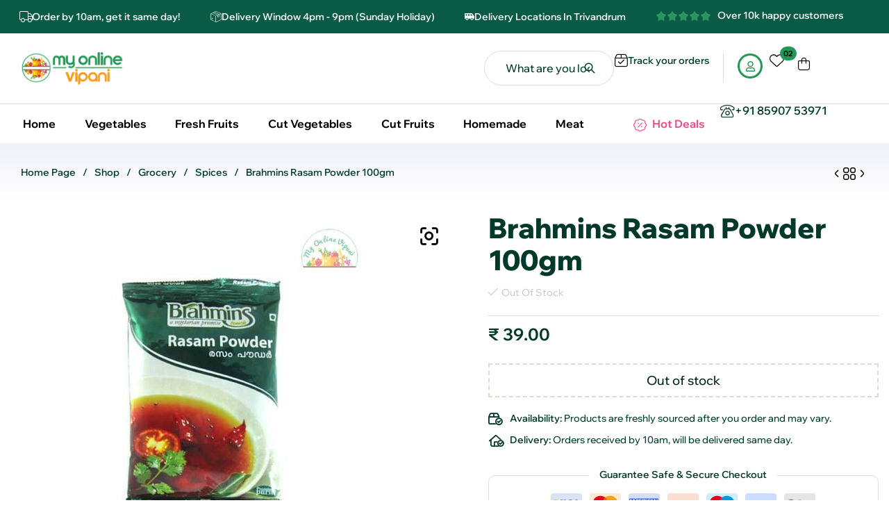

--- FILE ---
content_type: text/html; charset=UTF-8
request_url: https://myonlinevipani.com/shop/brahmins-rasam-powder-100gm/
body_size: 34434
content:
<!doctype html><html lang="en-US" prefix="og: https://ogp.me/ns#"><head><meta charset="UTF-8"><meta name="viewport" content="width=device-width, initial-scale=1.0, maximum-scale=1.0"><link rel="profile" href="//gmpg.org/xfn/11"><link rel="dns-prefetch" href="//fonts.googleapis.com"><link rel="dns-prefetch" href="//s.w.org"><link rel="preconnect" href="https://fonts.googleapis.com"><link rel="preconnect" href="https://fonts.gstatic.com" crossorigin><title>Brahmins Rasam Powder 100gm - My Online Vipani</title><meta name="description" content="Buy Brahmins Rasam Powder 100gm | My Online Vipani delivers Nadan Vegetables, Cut Vegetables, Cut Fruits, Fresh Fruits, Fresh Meat, Grocery, and more. Free"/><meta name="robots" content="follow, index, max-snippet:-1, max-video-preview:-1, max-image-preview:large"/><link rel="canonical" href="https://myonlinevipani.com/shop/brahmins-rasam-powder-100gm/" /><meta property="og:locale" content="en_US" /><meta property="og:type" content="product" /><meta property="og:title" content="Brahmins Rasam Powder 100gm - My Online Vipani" /><meta property="og:description" content="Buy Brahmins Rasam Powder 100gm | My Online Vipani delivers Nadan Vegetables, Cut Vegetables, Cut Fruits, Fresh Fruits, Fresh Meat, Grocery, and more. Free" /><meta property="og:url" content="https://myonlinevipani.com/shop/brahmins-rasam-powder-100gm/" /><meta property="og:site_name" content="My Online Vipani" /><meta property="og:updated_time" content="2020-08-06T23:19:15+05:30" /><meta property="og:image" content="https://myonlinevipani.com/wp-content/uploads/2020/07/rasam.jpg" /><meta property="og:image:secure_url" content="https://myonlinevipani.com/wp-content/uploads/2020/07/rasam.jpg" /><meta property="og:image:width" content="512" /><meta property="og:image:height" content="512" /><meta property="og:image:alt" content="rasam" /><meta property="og:image:type" content="image/jpeg" /><meta property="product:price:amount" content="39" /><meta property="product:price:currency" content="INR" /><meta name="twitter:card" content="summary_large_image" /><meta name="twitter:title" content="Brahmins Rasam Powder 100gm - My Online Vipani" /><meta name="twitter:description" content="Buy Brahmins Rasam Powder 100gm | My Online Vipani delivers Nadan Vegetables, Cut Vegetables, Cut Fruits, Fresh Fruits, Fresh Meat, Grocery, and more. Free" /><meta name="twitter:image" content="https://myonlinevipani.com/wp-content/uploads/2020/07/rasam.jpg" /> <script type="application/ld+json" class="rank-math-schema">{"@context":"https://schema.org","@graph":[{"@type":"Organization","@id":"https://myonlinevipani.com/#organization","name":"My Online Vipani","url":"https://myonlinevipani.com","email":"support@myonlinevipani.com","logo":{"@type":"ImageObject","@id":"https://myonlinevipani.com/#logo","url":"https://myonlinevipani.com/wp-content/uploads/2018/10/My-Online-Vipani-Web-Logo.png","contentUrl":"https://myonlinevipani.com/wp-content/uploads/2018/10/My-Online-Vipani-Web-Logo.png","caption":"My Online Vipani","inLanguage":"en-US","width":"1024","height":"1024"}},{"@type":"WebSite","@id":"https://myonlinevipani.com/#website","url":"https://myonlinevipani.com","name":"My Online Vipani","publisher":{"@id":"https://myonlinevipani.com/#organization"},"inLanguage":"en-US"},{"@type":"ImageObject","@id":"https://myonlinevipani.com/wp-content/uploads/2020/07/rasam.jpg","url":"https://myonlinevipani.com/wp-content/uploads/2020/07/rasam.jpg","width":"512","height":"512","caption":"rasam","inLanguage":"en-US"},{"@type":"ItemPage","@id":"https://myonlinevipani.com/shop/brahmins-rasam-powder-100gm/#webpage","url":"https://myonlinevipani.com/shop/brahmins-rasam-powder-100gm/","name":"Brahmins Rasam Powder 100gm - My Online Vipani","datePublished":"2020-07-09T23:11:54+05:30","dateModified":"2020-08-06T23:19:15+05:30","isPartOf":{"@id":"https://myonlinevipani.com/#website"},"primaryImageOfPage":{"@id":"https://myonlinevipani.com/wp-content/uploads/2020/07/rasam.jpg"},"inLanguage":"en-US"},{"@type":"Product","name":"Brahmins Rasam Powder 100gm - My Online Vipani","description":"Buy Brahmins Rasam Powder 100gm | My Online Vipani delivers Nadan Vegetables, Cut Vegetables, Cut Fruits, Fresh Fruits, Fresh Meat, Grocery, and more. Free Delivery over Rs.499 in Trivandrum","sku":"2380","category":"Grocery &gt; Spices","mainEntityOfPage":{"@id":"https://myonlinevipani.com/shop/brahmins-rasam-powder-100gm/#webpage"},"image":[{"@type":"ImageObject","url":"https://myonlinevipani.com/wp-content/uploads/2020/07/rasam.jpg","height":"512","width":"512"}],"offers":{"@type":"Offer","price":"39.00","priceCurrency":"INR","priceValidUntil":"2027-12-31","availability":"https://schema.org/OutOfStock","itemCondition":"NewCondition","url":"https://myonlinevipani.com/shop/brahmins-rasam-powder-100gm/","seller":{"@type":"Organization","@id":"https://myonlinevipani.com/","name":"My Online Vipani","url":"https://myonlinevipani.com","logo":"https://myonlinevipani.com/wp-content/uploads/2018/10/My-Online-Vipani-Web-Logo.png"}},"additionalProperty":[{"@type":"PropertyValue","name":"pa_hsn-code","value":"910"}],"@id":"https://myonlinevipani.com/shop/brahmins-rasam-powder-100gm/#richSnippet"}]}</script> <link rel='dns-prefetch' href='//www.googletagmanager.com' /><link rel='dns-prefetch' href='//fonts.googleapis.com' /><link rel='dns-prefetch' href='//pagead2.googlesyndication.com' /><link rel="alternate" type="application/rss+xml" title="My Online Vipani &raquo; Feed" href="https://myonlinevipani.com/feed/" /><link rel="alternate" type="application/rss+xml" title="My Online Vipani &raquo; Comments Feed" href="https://myonlinevipani.com/comments/feed/" /> <script>window._wpemojiSettings = {"baseUrl":"https:\/\/s.w.org\/images\/core\/emoji\/16.0.1\/72x72\/","ext":".png","svgUrl":"https:\/\/s.w.org\/images\/core\/emoji\/16.0.1\/svg\/","svgExt":".svg","source":{"concatemoji":"https:\/\/myonlinevipani.com\/wp-includes\/js\/wp-emoji-release.min.js?ver=6.8.3"}};
/*! This file is auto-generated */
!function(s,n){var o,i,e;function c(e){try{var t={supportTests:e,timestamp:(new Date).valueOf()};sessionStorage.setItem(o,JSON.stringify(t))}catch(e){}}function p(e,t,n){e.clearRect(0,0,e.canvas.width,e.canvas.height),e.fillText(t,0,0);var t=new Uint32Array(e.getImageData(0,0,e.canvas.width,e.canvas.height).data),a=(e.clearRect(0,0,e.canvas.width,e.canvas.height),e.fillText(n,0,0),new Uint32Array(e.getImageData(0,0,e.canvas.width,e.canvas.height).data));return t.every(function(e,t){return e===a[t]})}function u(e,t){e.clearRect(0,0,e.canvas.width,e.canvas.height),e.fillText(t,0,0);for(var n=e.getImageData(16,16,1,1),a=0;a<n.data.length;a++)if(0!==n.data[a])return!1;return!0}function f(e,t,n,a){switch(t){case"flag":return n(e,"\ud83c\udff3\ufe0f\u200d\u26a7\ufe0f","\ud83c\udff3\ufe0f\u200b\u26a7\ufe0f")?!1:!n(e,"\ud83c\udde8\ud83c\uddf6","\ud83c\udde8\u200b\ud83c\uddf6")&&!n(e,"\ud83c\udff4\udb40\udc67\udb40\udc62\udb40\udc65\udb40\udc6e\udb40\udc67\udb40\udc7f","\ud83c\udff4\u200b\udb40\udc67\u200b\udb40\udc62\u200b\udb40\udc65\u200b\udb40\udc6e\u200b\udb40\udc67\u200b\udb40\udc7f");case"emoji":return!a(e,"\ud83e\udedf")}return!1}function g(e,t,n,a){var r="undefined"!=typeof WorkerGlobalScope&&self instanceof WorkerGlobalScope?new OffscreenCanvas(300,150):s.createElement("canvas"),o=r.getContext("2d",{willReadFrequently:!0}),i=(o.textBaseline="top",o.font="600 32px Arial",{});return e.forEach(function(e){i[e]=t(o,e,n,a)}),i}function t(e){var t=s.createElement("script");t.src=e,t.defer=!0,s.head.appendChild(t)}"undefined"!=typeof Promise&&(o="wpEmojiSettingsSupports",i=["flag","emoji"],n.supports={everything:!0,everythingExceptFlag:!0},e=new Promise(function(e){s.addEventListener("DOMContentLoaded",e,{once:!0})}),new Promise(function(t){var n=function(){try{var e=JSON.parse(sessionStorage.getItem(o));if("object"==typeof e&&"number"==typeof e.timestamp&&(new Date).valueOf()<e.timestamp+604800&&"object"==typeof e.supportTests)return e.supportTests}catch(e){}return null}();if(!n){if("undefined"!=typeof Worker&&"undefined"!=typeof OffscreenCanvas&&"undefined"!=typeof URL&&URL.createObjectURL&&"undefined"!=typeof Blob)try{var e="postMessage("+g.toString()+"("+[JSON.stringify(i),f.toString(),p.toString(),u.toString()].join(",")+"));",a=new Blob([e],{type:"text/javascript"}),r=new Worker(URL.createObjectURL(a),{name:"wpTestEmojiSupports"});return void(r.onmessage=function(e){c(n=e.data),r.terminate(),t(n)})}catch(e){}c(n=g(i,f,p,u))}t(n)}).then(function(e){for(var t in e)n.supports[t]=e[t],n.supports.everything=n.supports.everything&&n.supports[t],"flag"!==t&&(n.supports.everythingExceptFlag=n.supports.everythingExceptFlag&&n.supports[t]);n.supports.everythingExceptFlag=n.supports.everythingExceptFlag&&!n.supports.flag,n.DOMReady=!1,n.readyCallback=function(){n.DOMReady=!0}}).then(function(){return e}).then(function(){var e;n.supports.everything||(n.readyCallback(),(e=n.source||{}).concatemoji?t(e.concatemoji):e.wpemoji&&e.twemoji&&(t(e.twemoji),t(e.wpemoji)))}))}((window,document),window._wpemojiSettings);</script> <link data-optimized="2" rel="stylesheet" href="https://myonlinevipani.com/wp-content/litespeed/css/2e1e4fbf51efa15402651f0efba08df2.css?ver=168ef" /> <script type="text/template" id="tmpl-variation-template"><div class="woocommerce-variation-description">{{{ data.variation.variation_description }}}</div>
	<div class="woocommerce-variation-price">{{{ data.variation.price_html }}}</div>
	<div class="woocommerce-variation-availability">{{{ data.variation.availability_html }}}</div></script> <script type="text/template" id="tmpl-unavailable-variation-template"><p role="alert">Sorry, this product is unavailable. Please choose a different combination.</p></script> <script src="https://myonlinevipani.com/wp-includes/js/jquery/jquery.min.js?ver=3.7.1" id="jquery-core-js"></script> <script data-optimized="1" src="https://myonlinevipani.com/wp-content/litespeed/js/fc95e7ac23437e2a649d5f768aa913dc.js?ver=80700" id="jquery-migrate-js"></script> <script id="jquery-js-after">!function($){"use strict";$(document).ready(function(){$(this).scrollTop()>100&&$(".hfe-scroll-to-top-wrap").removeClass("hfe-scroll-to-top-hide"),$(window).scroll(function(){$(this).scrollTop()<100?$(".hfe-scroll-to-top-wrap").fadeOut(300):$(".hfe-scroll-to-top-wrap").fadeIn(300)}),$(".hfe-scroll-to-top-wrap").on("click",function(){$("html, body").animate({scrollTop:0},300);return!1})})}(jQuery);
!function($){'use strict';$(document).ready(function(){var bar=$('.hfe-reading-progress-bar');if(!bar.length)return;$(window).on('scroll',function(){var s=$(window).scrollTop(),d=$(document).height()-$(window).height(),p=d? s/d*100:0;bar.css('width',p+'%')});});}(jQuery);</script> <script data-optimized="1" src="https://myonlinevipani.com/wp-content/litespeed/js/68ecc53332059dd87f8a30a65e57d2e5.js?ver=dc597" id="wp-hooks-js"></script> <script data-optimized="1" src="https://myonlinevipani.com/wp-content/litespeed/js/1df6bd71ecd8fb4d8346cb606fa15b6b.js?ver=3c338" id="wp-i18n-js"></script> <script id="wp-i18n-js-after">wp.i18n.setLocaleData( { 'text direction\u0004ltr': [ 'ltr' ] } );</script> <script data-optimized="1" src="https://myonlinevipani.com/wp-content/litespeed/js/162428fab26083bd86e48f4e51b62307.js?ver=86b93" id="jquery-ui-core-js"></script> <script data-optimized="1" src="https://myonlinevipani.com/wp-content/litespeed/js/fa5adac20d09adfba2cfaa6a5289f5bd.js?ver=19f44" id="jquery-ui-menu-js"></script> <script data-optimized="1" src="https://myonlinevipani.com/wp-content/litespeed/js/122d23c0d90ca4bbfec481b7d43fcfda.js?ver=bb79c" id="wp-dom-ready-js"></script> <script data-optimized="1" src="https://myonlinevipani.com/wp-content/litespeed/js/57d7cea9ce97ed997c6b683732bda22a.js?ver=182c2" id="wp-a11y-js"></script> <script data-optimized="1" src="https://myonlinevipani.com/wp-content/litespeed/js/fe9920f176e5d948b3f0f6f08f84d9d5.js?ver=1aef5" id="jquery-ui-autocomplete-js"></script> <script id="premmerce_search-js-extra">var premmerceSearch = {"url":"https:\/\/myonlinevipani.com\/wp-json\/premmerce-search\/v1\/search","minLength":"3","searchField":"","forceProductSearch":"","showAllMessage":"All search results","nonce":"24238a1c20"};</script> <script data-optimized="1" src="https://myonlinevipani.com/wp-content/litespeed/js/7ed25174f91926f001f2348735f20966.js?ver=2e3e1" id="premmerce_search-js"></script> <script data-optimized="1" src="https://myonlinevipani.com/wp-content/litespeed/js/2203c47e52b00a9d17f610544e43bf99.js?ver=5222a" id="tp-tools-js" async data-wp-strategy="async"></script> <script data-optimized="1" src="https://myonlinevipani.com/wp-content/litespeed/js/2e271248bf814e7dfc08249d78274606.js?ver=bee15" id="sr7-js" async data-wp-strategy="async"></script> <script data-optimized="1" src="https://myonlinevipani.com/wp-content/litespeed/js/6fadcdb15bb2ee50bf365df5428e49cb.js?ver=ea0ab" id="zoom-js" defer data-wp-strategy="defer"></script> <script data-optimized="1" src="https://myonlinevipani.com/wp-content/litespeed/js/df3272b9f5ce579ebff98057e5c8cf83.js?ver=63348" id="flexslider-js" defer data-wp-strategy="defer"></script> <script data-optimized="1" src="https://myonlinevipani.com/wp-content/litespeed/js/8582780000339c58c8a0526f7121a48c.js?ver=4ace9" id="photoswipe-js" defer data-wp-strategy="defer"></script> <script data-optimized="1" src="https://myonlinevipani.com/wp-content/litespeed/js/7b6726315ecd66f22c73fd3eb53dce57.js?ver=0e886" id="photoswipe-ui-default-js" defer data-wp-strategy="defer"></script> <script id="wc-single-product-js-extra">var wc_single_product_params = {"i18n_required_rating_text":"Please select a rating","i18n_rating_options":["1 of 5 stars","2 of 5 stars","3 of 5 stars","4 of 5 stars","5 of 5 stars"],"i18n_product_gallery_trigger_text":"View full-screen image gallery","review_rating_required":"yes","flexslider":{"rtl":false,"animation":"slide","smoothHeight":true,"directionNav":false,"controlNav":"thumbnails","slideshow":false,"animationSpeed":500,"animationLoop":false,"allowOneSlide":false},"zoom_enabled":"1","zoom_options":[],"photoswipe_enabled":"1","photoswipe_options":{"shareEl":false,"closeOnScroll":true,"history":false,"hideAnimationDuration":333,"showAnimationDuration":333,"showHideOpacity":true,"fullscreenEl":false},"flexslider_enabled":"1"};</script> <script data-optimized="1" src="https://myonlinevipani.com/wp-content/litespeed/js/b79500ea1e0a3a30d95d510268d7a19b.js?ver=12124" id="wc-single-product-js" defer data-wp-strategy="defer"></script> <script data-optimized="1" src="https://myonlinevipani.com/wp-content/litespeed/js/98d5844bae298057129c8ee2147d2b97.js?ver=0b972" id="jquery-blockui-js" data-wp-strategy="defer"></script> <script data-optimized="1" src="https://myonlinevipani.com/wp-content/litespeed/js/0e700740e3db3283efb697d3812e03ce.js?ver=816ec" id="js-cookie-js" data-wp-strategy="defer"></script> <script data-optimized="1" src="https://myonlinevipani.com/wp-content/litespeed/js/5ec0401060397215e0b7ae5477e2e855.js?ver=69fc0" id="underscore-js"></script> <script id="wp-util-js-extra">var _wpUtilSettings = {"ajax":{"url":"\/wp-admin\/admin-ajax.php"}};</script> <script data-optimized="1" src="https://myonlinevipani.com/wp-content/litespeed/js/136c961463e0cebd9a231f81a49a96fd.js?ver=fc167" id="wp-util-js"></script> 
 <script src="https://www.googletagmanager.com/gtag/js?id=GT-TNLZNJN" id="google_gtagjs-js" async></script> <script id="google_gtagjs-js-after">window.dataLayer = window.dataLayer || [];function gtag(){dataLayer.push(arguments);}
gtag("set","linker",{"domains":["myonlinevipani.com"]});
gtag("js", new Date());
gtag("set", "developer_id.dZTNiMT", true);
gtag("config", "GT-TNLZNJN");
 window._googlesitekit = window._googlesitekit || {}; window._googlesitekit.throttledEvents = []; window._googlesitekit.gtagEvent = (name, data) => { var key = JSON.stringify( { name, data } ); if ( !! window._googlesitekit.throttledEvents[ key ] ) { return; } window._googlesitekit.throttledEvents[ key ] = true; setTimeout( () => { delete window._googlesitekit.throttledEvents[ key ]; }, 5 ); gtag( "event", name, { ...data, event_source: "site-kit" } ); };</script> <script data-optimized="1" src="https://myonlinevipani.com/wp-content/litespeed/js/0044abe22b4010994e0f298a28356913.js?ver=e02ca" id="select2-js" defer data-wp-strategy="defer"></script> <link rel="https://api.w.org/" href="https://myonlinevipani.com/wp-json/" /><link rel="alternate" title="JSON" type="application/json" href="https://myonlinevipani.com/wp-json/wp/v2/product/2380" /><link rel="EditURI" type="application/rsd+xml" title="RSD" href="https://myonlinevipani.com/xmlrpc.php?rsd" /><meta name="generator" content="WordPress 6.8.3" /><link rel='shortlink' href='https://myonlinevipani.com/?p=2380' /><link rel="alternate" title="oEmbed (JSON)" type="application/json+oembed" href="https://myonlinevipani.com/wp-json/oembed/1.0/embed?url=https%3A%2F%2Fmyonlinevipani.com%2Fshop%2Fbrahmins-rasam-powder-100gm%2F" /><link rel="alternate" title="oEmbed (XML)" type="text/xml+oembed" href="https://myonlinevipani.com/wp-json/oembed/1.0/embed?url=https%3A%2F%2Fmyonlinevipani.com%2Fshop%2Fbrahmins-rasam-powder-100gm%2F&#038;format=xml" /><meta name="generator" content="Site Kit by Google 1.170.0" />	<noscript><style>.woocommerce-product-gallery{ opacity: 1 !important; }</style></noscript><meta name="google-adsense-platform-account" content="ca-host-pub-2644536267352236"><meta name="google-adsense-platform-domain" content="sitekit.withgoogle.com"><meta name="generator" content="Elementor 3.31.3; features: e_font_icon_svg, additional_custom_breakpoints, e_element_cache; settings: css_print_method-external, google_font-enabled, font_display-swap">
 <script async src="https://pagead2.googlesyndication.com/pagead/js/adsbygoogle.js?client=ca-pub-9156674226644560&amp;host=ca-host-pub-2644536267352236" crossorigin="anonymous"></script> <link rel="preconnect" href="https://fonts.googleapis.com"><link rel="preconnect" href="https://fonts.gstatic.com/" crossorigin><meta name="generator" content="Powered by Slider Revolution 6.7.37 - responsive, Mobile-Friendly Slider Plugin for WordPress with comfortable drag and drop interface." /><link rel="icon" href="https://myonlinevipani.com/wp-content/uploads/2018/10/cropped-My-Online-Vipani-Web-Icon-1-32x32.png" sizes="32x32" /><link rel="icon" href="https://myonlinevipani.com/wp-content/uploads/2018/10/cropped-My-Online-Vipani-Web-Icon-1-192x192.png" sizes="192x192" /><link rel="apple-touch-icon" href="https://myonlinevipani.com/wp-content/uploads/2018/10/cropped-My-Online-Vipani-Web-Icon-1-180x180.png" /><meta name="msapplication-TileImage" content="https://myonlinevipani.com/wp-content/uploads/2018/10/cropped-My-Online-Vipani-Web-Icon-1-270x270.png" /> <script>window._tpt			??= {};
	window.SR7			??= {};
	_tpt.R				??= {};
	_tpt.R.fonts		??= {};
	_tpt.R.fonts.customFonts??= {};
	SR7.devMode			=  false;
	SR7.F 				??= {};
	SR7.G				??= {};
	SR7.LIB				??= {};
	SR7.E				??= {};
	SR7.E.gAddons		??= {};
	SR7.E.php 			??= {};
	SR7.E.nonce			= '06d86593e9';
	SR7.E.ajaxurl		= 'https://myonlinevipani.com/wp-admin/admin-ajax.php';
	SR7.E.resturl		= 'https://myonlinevipani.com/wp-json/';
	SR7.E.slug_path		= 'revslider/revslider.php';
	SR7.E.slug			= 'revslider';
	SR7.E.plugin_url	= 'https://myonlinevipani.com/wp-content/plugins/revslider/';
	SR7.E.wp_plugin_url = 'https://myonlinevipani.com/wp-content/plugins/';
	SR7.E.revision		= '6.7.37';
	SR7.E.fontBaseUrl	= '';
	SR7.G.breakPoints 	= [1240,1024,778,480];
	SR7.G.fSUVW 		= false;
	SR7.E.modules 		= ['module','page','slide','layer','draw','animate','srtools','canvas','defaults','carousel','navigation','media','modifiers','migration'];
	SR7.E.libs 			= ['WEBGL'];
	SR7.E.css 			= ['csslp','cssbtns','cssfilters','cssnav','cssmedia'];
	SR7.E.resources		= {};
	SR7.E.ytnc			= false;
	SR7.JSON			??= {};
/*! Slider Revolution 7.0 - Page Processor */
!function(){"use strict";window.SR7??={},window._tpt??={},SR7.version="Slider Revolution 6.7.16",_tpt.getMobileZoom=()=>_tpt.is_mobile?document.documentElement.clientWidth/window.innerWidth:1,_tpt.getWinDim=function(t){_tpt.screenHeightWithUrlBar??=window.innerHeight;let e=SR7.F?.modal?.visible&&SR7.M[SR7.F.module.getIdByAlias(SR7.F.modal.requested)];_tpt.scrollBar=window.innerWidth!==document.documentElement.clientWidth||e&&window.innerWidth!==e.c.module.clientWidth,_tpt.winW=_tpt.getMobileZoom()*window.innerWidth-(_tpt.scrollBar||"prepare"==t?_tpt.scrollBarW??_tpt.mesureScrollBar():0),_tpt.winH=_tpt.getMobileZoom()*window.innerHeight,_tpt.winWAll=document.documentElement.clientWidth},_tpt.getResponsiveLevel=function(t,e){return SR7.G.fSUVW?_tpt.closestGE(t,window.innerWidth):_tpt.closestGE(t,_tpt.winWAll)},_tpt.mesureScrollBar=function(){let t=document.createElement("div");return t.className="RSscrollbar-measure",t.style.width="100px",t.style.height="100px",t.style.overflow="scroll",t.style.position="absolute",t.style.top="-9999px",document.body.appendChild(t),_tpt.scrollBarW=t.offsetWidth-t.clientWidth,document.body.removeChild(t),_tpt.scrollBarW},_tpt.loadCSS=async function(t,e,s){return s?_tpt.R.fonts.required[e].status=1:(_tpt.R[e]??={},_tpt.R[e].status=1),new Promise(((i,n)=>{if(_tpt.isStylesheetLoaded(t))s?_tpt.R.fonts.required[e].status=2:_tpt.R[e].status=2,i();else{const o=document.createElement("link");o.rel="stylesheet";let l="text",r="css";o["type"]=l+"/"+r,o.href=t,o.onload=()=>{s?_tpt.R.fonts.required[e].status=2:_tpt.R[e].status=2,i()},o.onerror=()=>{s?_tpt.R.fonts.required[e].status=3:_tpt.R[e].status=3,n(new Error(`Failed to load CSS: ${t}`))},document.head.appendChild(o)}}))},_tpt.addContainer=function(t){const{tag:e="div",id:s,class:i,datas:n,textContent:o,iHTML:l}=t,r=document.createElement(e);if(s&&""!==s&&(r.id=s),i&&""!==i&&(r.className=i),n)for(const[t,e]of Object.entries(n))"style"==t?r.style.cssText=e:r.setAttribute(`data-${t}`,e);return o&&(r.textContent=o),l&&(r.innerHTML=l),r},_tpt.collector=function(){return{fragment:new DocumentFragment,add(t){var e=_tpt.addContainer(t);return this.fragment.appendChild(e),e},append(t){t.appendChild(this.fragment)}}},_tpt.isStylesheetLoaded=function(t){let e=t.split("?")[0];return Array.from(document.querySelectorAll('link[rel="stylesheet"], link[rel="preload"]')).some((t=>t.href.split("?")[0]===e))},_tpt.preloader={requests:new Map,preloaderTemplates:new Map,show:function(t,e){if(!e||!t)return;const{type:s,color:i}=e;if(s<0||"off"==s)return;const n=`preloader_${s}`;let o=this.preloaderTemplates.get(n);o||(o=this.build(s,i),this.preloaderTemplates.set(n,o)),this.requests.has(t)||this.requests.set(t,{count:0});const l=this.requests.get(t);clearTimeout(l.timer),l.count++,1===l.count&&(l.timer=setTimeout((()=>{l.preloaderClone=o.cloneNode(!0),l.anim&&l.anim.kill(),void 0!==_tpt.gsap?l.anim=_tpt.gsap.fromTo(l.preloaderClone,1,{opacity:0},{opacity:1}):l.preloaderClone.classList.add("sr7-fade-in"),t.appendChild(l.preloaderClone)}),150))},hide:function(t){if(!this.requests.has(t))return;const e=this.requests.get(t);e.count--,e.count<0&&(e.count=0),e.anim&&e.anim.kill(),0===e.count&&(clearTimeout(e.timer),e.preloaderClone&&(e.preloaderClone.classList.remove("sr7-fade-in"),e.anim=_tpt.gsap.to(e.preloaderClone,.3,{opacity:0,onComplete:function(){e.preloaderClone.remove()}})))},state:function(t){if(!this.requests.has(t))return!1;return this.requests.get(t).count>0},build:(t,e="#ffffff",s="")=>{if(t<0||"off"===t)return null;const i=parseInt(t);if(t="prlt"+i,isNaN(i))return null;if(_tpt.loadCSS(SR7.E.plugin_url+"public/css/preloaders/t"+i+".css","preloader_"+t),isNaN(i)||i<6){const n=`background-color:${e}`,o=1===i||2==i?n:"",l=3===i||4==i?n:"",r=_tpt.collector();["dot1","dot2","bounce1","bounce2","bounce3"].forEach((t=>r.add({tag:"div",class:t,datas:{style:l}})));const d=_tpt.addContainer({tag:"sr7-prl",class:`${t} ${s}`,datas:{style:o}});return r.append(d),d}{let n={};if(7===i){let t;e.startsWith("#")?(t=e.replace("#",""),t=`rgba(${parseInt(t.substring(0,2),16)}, ${parseInt(t.substring(2,4),16)}, ${parseInt(t.substring(4,6),16)}, `):e.startsWith("rgb")&&(t=e.slice(e.indexOf("(")+1,e.lastIndexOf(")")).split(",").map((t=>t.trim())),t=`rgba(${t[0]}, ${t[1]}, ${t[2]}, `),t&&(n.style=`border-top-color: ${t}0.65); border-bottom-color: ${t}0.15); border-left-color: ${t}0.65); border-right-color: ${t}0.15)`)}else 12===i&&(n.style=`background:${e}`);const o=[10,0,4,2,5,9,0,4,4,2][i-6],l=_tpt.collector(),r=l.add({tag:"div",class:"sr7-prl-inner",datas:n});Array.from({length:o}).forEach((()=>r.appendChild(l.add({tag:"span",datas:{style:`background:${e}`}}))));const d=_tpt.addContainer({tag:"sr7-prl",class:`${t} ${s}`});return l.append(d),d}}},SR7.preLoader={show:(t,e)=>{"off"!==(SR7.M[t]?.settings?.pLoader?.type??"off")&&_tpt.preloader.show(e||SR7.M[t].c.module,SR7.M[t]?.settings?.pLoader??{color:"#fff",type:10})},hide:(t,e)=>{"off"!==(SR7.M[t]?.settings?.pLoader?.type??"off")&&_tpt.preloader.hide(e||SR7.M[t].c.module)},state:(t,e)=>_tpt.preloader.state(e||SR7.M[t].c.module)},_tpt.prepareModuleHeight=function(t){window.SR7.M??={},window.SR7.M[t.id]??={},"ignore"==t.googleFont&&(SR7.E.ignoreGoogleFont=!0);let e=window.SR7.M[t.id];if(null==_tpt.scrollBarW&&_tpt.mesureScrollBar(),e.c??={},e.states??={},e.settings??={},e.settings.size??={},t.fixed&&(e.settings.fixed=!0),e.c.module=document.querySelector("sr7-module#"+t.id),e.c.adjuster=e.c.module.getElementsByTagName("sr7-adjuster")[0],e.c.content=e.c.module.getElementsByTagName("sr7-content")[0],"carousel"==t.type&&(e.c.carousel=e.c.content.getElementsByTagName("sr7-carousel")[0]),null==e.c.module||null==e.c.module)return;t.plType&&t.plColor&&(e.settings.pLoader={type:t.plType,color:t.plColor}),void 0===t.plType||"off"===t.plType||SR7.preLoader.state(t.id)&&SR7.preLoader.state(t.id,e.c.module)||SR7.preLoader.show(t.id,e.c.module),_tpt.winW||_tpt.getWinDim("prepare"),_tpt.getWinDim();let s=""+e.c.module.dataset?.modal;"modal"==s||"true"==s||"undefined"!==s&&"false"!==s||(e.settings.size.fullWidth=t.size.fullWidth,e.LEV??=_tpt.getResponsiveLevel(window.SR7.G.breakPoints,t.id),t.vpt=_tpt.fillArray(t.vpt,5),e.settings.vPort=t.vpt[e.LEV],void 0!==t.el&&"720"==t.el[4]&&t.gh[4]!==t.el[4]&&"960"==t.el[3]&&t.gh[3]!==t.el[3]&&"768"==t.el[2]&&t.gh[2]!==t.el[2]&&delete t.el,e.settings.size.height=null==t.el||null==t.el[e.LEV]||0==t.el[e.LEV]||"auto"==t.el[e.LEV]?_tpt.fillArray(t.gh,5,-1):_tpt.fillArray(t.el,5,-1),e.settings.size.width=_tpt.fillArray(t.gw,5,-1),e.settings.size.minHeight=_tpt.fillArray(t.mh??[0],5,-1),e.cacheSize={fullWidth:e.settings.size?.fullWidth,fullHeight:e.settings.size?.fullHeight},void 0!==t.off&&(t.off?.t&&(e.settings.size.m??={})&&(e.settings.size.m.t=t.off.t),t.off?.b&&(e.settings.size.m??={})&&(e.settings.size.m.b=t.off.b),t.off?.l&&(e.settings.size.p??={})&&(e.settings.size.p.l=t.off.l),t.off?.r&&(e.settings.size.p??={})&&(e.settings.size.p.r=t.off.r),e.offsetPrepared=!0),_tpt.updatePMHeight(t.id,t,!0))},_tpt.updatePMHeight=(t,e,s)=>{let i=SR7.M[t];var n=i.settings.size.fullWidth?_tpt.winW:i.c.module.parentNode.offsetWidth;n=0===n||isNaN(n)?_tpt.winW:n;let o=i.settings.size.width[i.LEV]||i.settings.size.width[i.LEV++]||i.settings.size.width[i.LEV--]||n,l=i.settings.size.height[i.LEV]||i.settings.size.height[i.LEV++]||i.settings.size.height[i.LEV--]||0,r=i.settings.size.minHeight[i.LEV]||i.settings.size.minHeight[i.LEV++]||i.settings.size.minHeight[i.LEV--]||0;if(l="auto"==l?0:l,l=parseInt(l),"carousel"!==e.type&&(n-=parseInt(e.onw??0)||0),i.MP=!i.settings.size.fullWidth&&n<o||_tpt.winW<o?Math.min(1,n/o):1,e.size.fullScreen||e.size.fullHeight){let t=parseInt(e.fho)||0,s=(""+e.fho).indexOf("%")>-1;e.newh=_tpt.winH-(s?_tpt.winH*t/100:t)}else e.newh=i.MP*Math.max(l,r);if(e.newh+=(parseInt(e.onh??0)||0)+(parseInt(e.carousel?.pt)||0)+(parseInt(e.carousel?.pb)||0),void 0!==e.slideduration&&(e.newh=Math.max(e.newh,parseInt(e.slideduration)/3)),e.shdw&&_tpt.buildShadow(e.id,e),i.c.adjuster.style.height=e.newh+"px",i.c.module.style.height=e.newh+"px",i.c.content.style.height=e.newh+"px",i.states.heightPrepared=!0,i.dims??={},i.dims.moduleRect=i.c.module.getBoundingClientRect(),i.c.content.style.left="-"+i.dims.moduleRect.left+"px",!i.settings.size.fullWidth)return s&&requestAnimationFrame((()=>{n!==i.c.module.parentNode.offsetWidth&&_tpt.updatePMHeight(e.id,e)})),void _tpt.bgStyle(e.id,e,window.innerWidth==_tpt.winW,!0);_tpt.bgStyle(e.id,e,window.innerWidth==_tpt.winW,!0),requestAnimationFrame((function(){s&&requestAnimationFrame((()=>{n!==i.c.module.parentNode.offsetWidth&&_tpt.updatePMHeight(e.id,e)}))})),i.earlyResizerFunction||(i.earlyResizerFunction=function(){requestAnimationFrame((function(){_tpt.getWinDim(),_tpt.moduleDefaults(e.id,e),_tpt.updateSlideBg(t,!0)}))},window.addEventListener("resize",i.earlyResizerFunction))},_tpt.buildShadow=function(t,e){let s=SR7.M[t];null==s.c.shadow&&(s.c.shadow=document.createElement("sr7-module-shadow"),s.c.shadow.classList.add("sr7-shdw-"+e.shdw),s.c.content.appendChild(s.c.shadow))},_tpt.bgStyle=async(t,e,s,i,n)=>{const o=SR7.M[t];if((e=e??o.settings).fixed&&!o.c.module.classList.contains("sr7-top-fixed")&&(o.c.module.classList.add("sr7-top-fixed"),o.c.module.style.position="fixed",o.c.module.style.width="100%",o.c.module.style.top="0px",o.c.module.style.left="0px",o.c.module.style.pointerEvents="none",o.c.module.style.zIndex=5e3,o.c.content.style.pointerEvents="none"),null==o.c.bgcanvas){let t=document.createElement("sr7-module-bg"),l=!1;if("string"==typeof e?.bg?.color&&e?.bg?.color.includes("{"))if(_tpt.gradient&&_tpt.gsap)e.bg.color=_tpt.gradient.convert(e.bg.color);else try{let t=JSON.parse(e.bg.color);(t?.orig||t?.string)&&(e.bg.color=JSON.parse(e.bg.color))}catch(t){return}let r="string"==typeof e?.bg?.color?e?.bg?.color||"transparent":e?.bg?.color?.string??e?.bg?.color?.orig??e?.bg?.color?.color??"transparent";if(t.style["background"+(String(r).includes("grad")?"":"Color")]=r,("transparent"!==r||n)&&(l=!0),o.offsetPrepared&&(t.style.visibility="hidden"),e?.bg?.image?.src&&(t.style.backgroundImage=`url(${e?.bg?.image.src})`,t.style.backgroundSize=""==(e.bg.image?.size??"")?"cover":e.bg.image.size,t.style.backgroundPosition=e.bg.image.position,t.style.backgroundRepeat=""==e.bg.image.repeat||null==e.bg.image.repeat?"no-repeat":e.bg.image.repeat,l=!0),!l)return;o.c.bgcanvas=t,e.size.fullWidth?t.style.width=_tpt.winW-(s&&_tpt.winH<document.body.offsetHeight?_tpt.scrollBarW:0)+"px":i&&(t.style.width=o.c.module.offsetWidth+"px"),e.sbt?.use?o.c.content.appendChild(o.c.bgcanvas):o.c.module.appendChild(o.c.bgcanvas)}o.c.bgcanvas.style.height=void 0!==e.newh?e.newh+"px":("carousel"==e.type?o.dims.module.h:o.dims.content.h)+"px",o.c.bgcanvas.style.left=!s&&e.sbt?.use||o.c.bgcanvas.closest("SR7-CONTENT")?"0px":"-"+(o?.dims?.moduleRect?.left??0)+"px"},_tpt.updateSlideBg=function(t,e){const s=SR7.M[t];let i=s.settings;s?.c?.bgcanvas&&(i.size.fullWidth?s.c.bgcanvas.style.width=_tpt.winW-(e&&_tpt.winH<document.body.offsetHeight?_tpt.scrollBarW:0)+"px":preparing&&(s.c.bgcanvas.style.width=s.c.module.offsetWidth+"px"))},_tpt.moduleDefaults=(t,e)=>{let s=SR7.M[t];null!=s&&null!=s.c&&null!=s.c.module&&(s.dims??={},s.dims.moduleRect=s.c.module.getBoundingClientRect(),s.c.content.style.left="-"+s.dims.moduleRect.left+"px",s.c.content.style.width=_tpt.winW-_tpt.scrollBarW+"px","carousel"==e.type&&(s.c.module.style.overflow="visible"),_tpt.bgStyle(t,e,window.innerWidth==_tpt.winW))},_tpt.getOffset=t=>{var e=t.getBoundingClientRect(),s=window.pageXOffset||document.documentElement.scrollLeft,i=window.pageYOffset||document.documentElement.scrollTop;return{top:e.top+i,left:e.left+s}},_tpt.fillArray=function(t,e){let s,i;t=Array.isArray(t)?t:[t];let n=Array(e),o=t.length;for(i=0;i<t.length;i++)n[i+(e-o)]=t[i],null==s&&"#"!==t[i]&&(s=t[i]);for(let t=0;t<e;t++)void 0!==n[t]&&"#"!=n[t]||(n[t]=s),s=n[t];return n},_tpt.closestGE=function(t,e){let s=Number.MAX_VALUE,i=-1;for(let n=0;n<t.length;n++)t[n]-1>=e&&t[n]-1-e<s&&(s=t[n]-1-e,i=n);return++i}}();</script> </head><body class="wp-singular product-template-default single single-product postid-2380 wp-custom-logo wp-embed-responsive wp-theme-jamoo theme-jamoo woocommerce woocommerce-page woocommerce-no-js ehf-header ehf-footer ehf-template-jamoo ehf-stylesheet-jamoo woo-variation-swatches wvs-behavior-blur wvs-theme-jamoo wvs-show-label wvs-tooltip has-post-thumbnail woocommerce-active product-block-style-1 jamoo-full-width-content single-product-horizontal elementor-default elementor-kit-25902 currency-inr"><div id="page" class="hfeed site"><header id="masthead" itemscope="itemscope" itemtype="https://schema.org/WPHeader"><p class="main-title bhf-hidden" itemprop="headline"><a href="https://myonlinevipani.com" title="My Online Vipani" rel="home">My Online Vipani</a></p><div data-elementor-type="wp-post" data-elementor-id="213" class="elementor elementor-213"><div class="elementor-element elementor-element-e7b74e3 e-flex e-con-boxed e-con e-parent" data-id="e7b74e3" data-element_type="container" data-settings="{&quot;background_background&quot;:&quot;classic&quot;}"><div class="e-con-inner"><div class="elementor-element elementor-element-97fcb7d elementor-position-left elementor-mobile-position-left elementor-view-default elementor-widget elementor-widget-icon-box" data-id="97fcb7d" data-element_type="widget" data-widget_type="icon-box.default"><div class="elementor-icon-box-wrapper"><div class="elementor-icon-box-icon">
<a href="https://demo2wpopal.b-cdn.net/jamoo/order-tracking/" class="elementor-icon" tabindex="-1" aria-label="Order by 10am, get it same day!">
<i aria-hidden="true" class="jamoo-icon- jamoo-icon-truck"></i>				</a></div><div class="elementor-icon-box-content"><h3 class="elementor-icon-box-title">
<a href="https://demo2wpopal.b-cdn.net/jamoo/order-tracking/" >
Order by 10am, get it same day!						</a></h3></div></div></div><div class="elementor-element elementor-element-3bf511e elementor-position-left elementor-mobile-position-left elementor-view-default elementor-widget elementor-widget-icon-box" data-id="3bf511e" data-element_type="widget" data-widget_type="icon-box.default"><div class="elementor-icon-box-wrapper"><div class="elementor-icon-box-icon">
<span  class="elementor-icon">
<i aria-hidden="true" class="jamoo-icon- jamoo-icon-delivery"></i>				</span></div><div class="elementor-icon-box-content"><h3 class="elementor-icon-box-title">
<span  >
Delivery Window 4pm - 9pm (Sunday Holiday)						</span></h3></div></div></div><div class="elementor-element elementor-element-4bd2eb1 elementor-position-left elementor-mobile-position-left elementor-hidden-mobile elementor-view-default elementor-widget elementor-widget-icon-box" data-id="4bd2eb1" data-element_type="widget" data-widget_type="icon-box.default"><div class="elementor-icon-box-wrapper"><div class="elementor-icon-box-icon">
<a href="#" class="elementor-icon" tabindex="-1" aria-label="Delivery Locations In Trivandrum">
<svg aria-hidden="true" class="e-font-icon-svg e-fas-shuttle-van" viewBox="0 0 640 512" xmlns="http://www.w3.org/2000/svg"><path d="M628.88 210.65L494.39 49.27A48.01 48.01 0 0 0 457.52 32H32C14.33 32 0 46.33 0 64v288c0 17.67 14.33 32 32 32h32c0 53.02 42.98 96 96 96s96-42.98 96-96h128c0 53.02 42.98 96 96 96s96-42.98 96-96h32c17.67 0 32-14.33 32-32V241.38c0-11.23-3.94-22.1-11.12-30.73zM64 192V96h96v96H64zm96 240c-26.51 0-48-21.49-48-48s21.49-48 48-48 48 21.49 48 48-21.49 48-48 48zm160-240h-96V96h96v96zm160 240c-26.51 0-48-21.49-48-48s21.49-48 48-48 48 21.49 48 48-21.49 48-48 48zm-96-240V96h66.02l80 96H384z"></path></svg>				</a></div><div class="elementor-icon-box-content"><h3 class="elementor-icon-box-title">
<a href="#" >
Delivery Locations In Trivandrum						</a></h3></div></div></div><div class="elementor-element elementor-element-a871155 e-con-full elementor-hidden-tablet_extra elementor-hidden-tablet elementor-hidden-mobile_extra elementor-hidden-mobile e-flex e-con e-child" data-id="a871155" data-element_type="container"><div class="elementor-element elementor-element-3075729 elementor-widget elementor-widget-rating" data-id="3075729" data-element_type="widget" data-widget_type="rating.default"><div class="e-rating" itemtype="https://schema.org/Rating" itemscope="" itemprop="reviewRating"><meta itemprop="worstRating" content="0"><meta itemprop="bestRating" content="5"><div class="e-rating-wrapper" itemprop="ratingValue" content="5" role="img" aria-label="Rated 5 out of 5"><div class="e-icon"><div class="e-icon-wrapper e-icon-marked">
<svg aria-hidden="true" class="e-font-icon-svg e-eicon-star" viewBox="0 0 1000 1000" xmlns="http://www.w3.org/2000/svg"><path d="M450 75L338 312 88 350C46 354 25 417 58 450L238 633 196 896C188 942 238 975 275 954L500 837 725 954C767 975 813 942 804 896L763 633 942 450C975 417 954 358 913 350L663 312 550 75C529 33 471 33 450 75Z"></path></svg></div><div class="e-icon-wrapper e-icon-unmarked">
<svg aria-hidden="true" class="e-font-icon-svg e-eicon-star" viewBox="0 0 1000 1000" xmlns="http://www.w3.org/2000/svg"><path d="M450 75L338 312 88 350C46 354 25 417 58 450L238 633 196 896C188 942 238 975 275 954L500 837 725 954C767 975 813 942 804 896L763 633 942 450C975 417 954 358 913 350L663 312 550 75C529 33 471 33 450 75Z"></path></svg></div></div><div class="e-icon"><div class="e-icon-wrapper e-icon-marked">
<svg aria-hidden="true" class="e-font-icon-svg e-eicon-star" viewBox="0 0 1000 1000" xmlns="http://www.w3.org/2000/svg"><path d="M450 75L338 312 88 350C46 354 25 417 58 450L238 633 196 896C188 942 238 975 275 954L500 837 725 954C767 975 813 942 804 896L763 633 942 450C975 417 954 358 913 350L663 312 550 75C529 33 471 33 450 75Z"></path></svg></div><div class="e-icon-wrapper e-icon-unmarked">
<svg aria-hidden="true" class="e-font-icon-svg e-eicon-star" viewBox="0 0 1000 1000" xmlns="http://www.w3.org/2000/svg"><path d="M450 75L338 312 88 350C46 354 25 417 58 450L238 633 196 896C188 942 238 975 275 954L500 837 725 954C767 975 813 942 804 896L763 633 942 450C975 417 954 358 913 350L663 312 550 75C529 33 471 33 450 75Z"></path></svg></div></div><div class="e-icon"><div class="e-icon-wrapper e-icon-marked">
<svg aria-hidden="true" class="e-font-icon-svg e-eicon-star" viewBox="0 0 1000 1000" xmlns="http://www.w3.org/2000/svg"><path d="M450 75L338 312 88 350C46 354 25 417 58 450L238 633 196 896C188 942 238 975 275 954L500 837 725 954C767 975 813 942 804 896L763 633 942 450C975 417 954 358 913 350L663 312 550 75C529 33 471 33 450 75Z"></path></svg></div><div class="e-icon-wrapper e-icon-unmarked">
<svg aria-hidden="true" class="e-font-icon-svg e-eicon-star" viewBox="0 0 1000 1000" xmlns="http://www.w3.org/2000/svg"><path d="M450 75L338 312 88 350C46 354 25 417 58 450L238 633 196 896C188 942 238 975 275 954L500 837 725 954C767 975 813 942 804 896L763 633 942 450C975 417 954 358 913 350L663 312 550 75C529 33 471 33 450 75Z"></path></svg></div></div><div class="e-icon"><div class="e-icon-wrapper e-icon-marked">
<svg aria-hidden="true" class="e-font-icon-svg e-eicon-star" viewBox="0 0 1000 1000" xmlns="http://www.w3.org/2000/svg"><path d="M450 75L338 312 88 350C46 354 25 417 58 450L238 633 196 896C188 942 238 975 275 954L500 837 725 954C767 975 813 942 804 896L763 633 942 450C975 417 954 358 913 350L663 312 550 75C529 33 471 33 450 75Z"></path></svg></div><div class="e-icon-wrapper e-icon-unmarked">
<svg aria-hidden="true" class="e-font-icon-svg e-eicon-star" viewBox="0 0 1000 1000" xmlns="http://www.w3.org/2000/svg"><path d="M450 75L338 312 88 350C46 354 25 417 58 450L238 633 196 896C188 942 238 975 275 954L500 837 725 954C767 975 813 942 804 896L763 633 942 450C975 417 954 358 913 350L663 312 550 75C529 33 471 33 450 75Z"></path></svg></div></div><div class="e-icon"><div class="e-icon-wrapper e-icon-marked">
<svg aria-hidden="true" class="e-font-icon-svg e-eicon-star" viewBox="0 0 1000 1000" xmlns="http://www.w3.org/2000/svg"><path d="M450 75L338 312 88 350C46 354 25 417 58 450L238 633 196 896C188 942 238 975 275 954L500 837 725 954C767 975 813 942 804 896L763 633 942 450C975 417 954 358 913 350L663 312 550 75C529 33 471 33 450 75Z"></path></svg></div><div class="e-icon-wrapper e-icon-unmarked">
<svg aria-hidden="true" class="e-font-icon-svg e-eicon-star" viewBox="0 0 1000 1000" xmlns="http://www.w3.org/2000/svg"><path d="M450 75L338 312 88 350C46 354 25 417 58 450L238 633 196 896C188 942 238 975 275 954L500 837 725 954C767 975 813 942 804 896L763 633 942 450C975 417 954 358 913 350L663 312 550 75C529 33 471 33 450 75Z"></path></svg></div></div></div></div></div><div class="elementor-element elementor-element-e7d01f8 elementor-widget elementor-widget-heading" data-id="e7d01f8" data-element_type="widget" data-widget_type="heading.default"><p class="elementor-heading-title elementor-size-default">Over 10k happy customers</p></div></div></div></div><div class="elementor-element elementor-element-da980f7 e-flex e-con-boxed e-con e-parent" data-id="da980f7" data-element_type="container"><div class="e-con-inner"><div class="elementor-element elementor-element-50a45a4 e-con-full e-flex e-con e-child" data-id="50a45a4" data-element_type="container"><div class="elementor-element elementor-element-0af7f11 elementor-hidden-desktop elementor-hidden-laptop elementor-hidden-tablet_extra jamoo-canvas-menu-layout-2 elementor-widget elementor-widget-jamoo-menu-canvas" data-id="0af7f11" data-element_type="widget" data-widget_type="jamoo-menu-canvas.default"><div class="elementor-widget-container"><div class="elementor-canvas-menu-wrapper">
<a href="#" class="menu-mobile-nav-button">
<span
class="toggle-text screen-reader-text">Menu</span><div class="jamoo-icon">
<span class="icon-1"></span>
<span class="icon-2"></span>
<span class="icon-3"></span></div>
</a></div></div></div><div class="elementor-element elementor-element-70afa4f elementor-hidden-mobile elementor-widget elementor-widget-site-logo" data-id="70afa4f" data-element_type="widget" data-settings="{&quot;align&quot;:&quot;left&quot;,&quot;width&quot;:{&quot;unit&quot;:&quot;%&quot;,&quot;size&quot;:25,&quot;sizes&quot;:[]},&quot;align_mobile&quot;:&quot;center&quot;,&quot;width_mobile&quot;:{&quot;unit&quot;:&quot;%&quot;,&quot;size&quot;:35,&quot;sizes&quot;:[]},&quot;width_laptop&quot;:{&quot;unit&quot;:&quot;px&quot;,&quot;size&quot;:&quot;&quot;,&quot;sizes&quot;:[]},&quot;width_tablet_extra&quot;:{&quot;unit&quot;:&quot;px&quot;,&quot;size&quot;:&quot;&quot;,&quot;sizes&quot;:[]},&quot;width_tablet&quot;:{&quot;unit&quot;:&quot;%&quot;,&quot;size&quot;:&quot;&quot;,&quot;sizes&quot;:[]},&quot;width_mobile_extra&quot;:{&quot;unit&quot;:&quot;px&quot;,&quot;size&quot;:&quot;&quot;,&quot;sizes&quot;:[]},&quot;space&quot;:{&quot;unit&quot;:&quot;%&quot;,&quot;size&quot;:&quot;&quot;,&quot;sizes&quot;:[]},&quot;space_laptop&quot;:{&quot;unit&quot;:&quot;px&quot;,&quot;size&quot;:&quot;&quot;,&quot;sizes&quot;:[]},&quot;space_tablet_extra&quot;:{&quot;unit&quot;:&quot;px&quot;,&quot;size&quot;:&quot;&quot;,&quot;sizes&quot;:[]},&quot;space_tablet&quot;:{&quot;unit&quot;:&quot;%&quot;,&quot;size&quot;:&quot;&quot;,&quot;sizes&quot;:[]},&quot;space_mobile_extra&quot;:{&quot;unit&quot;:&quot;px&quot;,&quot;size&quot;:&quot;&quot;,&quot;sizes&quot;:[]},&quot;space_mobile&quot;:{&quot;unit&quot;:&quot;%&quot;,&quot;size&quot;:&quot;&quot;,&quot;sizes&quot;:[]},&quot;image_border_radius&quot;:{&quot;unit&quot;:&quot;px&quot;,&quot;top&quot;:&quot;&quot;,&quot;right&quot;:&quot;&quot;,&quot;bottom&quot;:&quot;&quot;,&quot;left&quot;:&quot;&quot;,&quot;isLinked&quot;:true},&quot;image_border_radius_laptop&quot;:{&quot;unit&quot;:&quot;px&quot;,&quot;top&quot;:&quot;&quot;,&quot;right&quot;:&quot;&quot;,&quot;bottom&quot;:&quot;&quot;,&quot;left&quot;:&quot;&quot;,&quot;isLinked&quot;:true},&quot;image_border_radius_tablet_extra&quot;:{&quot;unit&quot;:&quot;px&quot;,&quot;top&quot;:&quot;&quot;,&quot;right&quot;:&quot;&quot;,&quot;bottom&quot;:&quot;&quot;,&quot;left&quot;:&quot;&quot;,&quot;isLinked&quot;:true},&quot;image_border_radius_tablet&quot;:{&quot;unit&quot;:&quot;px&quot;,&quot;top&quot;:&quot;&quot;,&quot;right&quot;:&quot;&quot;,&quot;bottom&quot;:&quot;&quot;,&quot;left&quot;:&quot;&quot;,&quot;isLinked&quot;:true},&quot;image_border_radius_mobile_extra&quot;:{&quot;unit&quot;:&quot;px&quot;,&quot;top&quot;:&quot;&quot;,&quot;right&quot;:&quot;&quot;,&quot;bottom&quot;:&quot;&quot;,&quot;left&quot;:&quot;&quot;,&quot;isLinked&quot;:true},&quot;image_border_radius_mobile&quot;:{&quot;unit&quot;:&quot;px&quot;,&quot;top&quot;:&quot;&quot;,&quot;right&quot;:&quot;&quot;,&quot;bottom&quot;:&quot;&quot;,&quot;left&quot;:&quot;&quot;,&quot;isLinked&quot;:true},&quot;caption_padding&quot;:{&quot;unit&quot;:&quot;px&quot;,&quot;top&quot;:&quot;&quot;,&quot;right&quot;:&quot;&quot;,&quot;bottom&quot;:&quot;&quot;,&quot;left&quot;:&quot;&quot;,&quot;isLinked&quot;:true},&quot;caption_padding_laptop&quot;:{&quot;unit&quot;:&quot;px&quot;,&quot;top&quot;:&quot;&quot;,&quot;right&quot;:&quot;&quot;,&quot;bottom&quot;:&quot;&quot;,&quot;left&quot;:&quot;&quot;,&quot;isLinked&quot;:true},&quot;caption_padding_tablet_extra&quot;:{&quot;unit&quot;:&quot;px&quot;,&quot;top&quot;:&quot;&quot;,&quot;right&quot;:&quot;&quot;,&quot;bottom&quot;:&quot;&quot;,&quot;left&quot;:&quot;&quot;,&quot;isLinked&quot;:true},&quot;caption_padding_tablet&quot;:{&quot;unit&quot;:&quot;px&quot;,&quot;top&quot;:&quot;&quot;,&quot;right&quot;:&quot;&quot;,&quot;bottom&quot;:&quot;&quot;,&quot;left&quot;:&quot;&quot;,&quot;isLinked&quot;:true},&quot;caption_padding_mobile_extra&quot;:{&quot;unit&quot;:&quot;px&quot;,&quot;top&quot;:&quot;&quot;,&quot;right&quot;:&quot;&quot;,&quot;bottom&quot;:&quot;&quot;,&quot;left&quot;:&quot;&quot;,&quot;isLinked&quot;:true},&quot;caption_padding_mobile&quot;:{&quot;unit&quot;:&quot;px&quot;,&quot;top&quot;:&quot;&quot;,&quot;right&quot;:&quot;&quot;,&quot;bottom&quot;:&quot;&quot;,&quot;left&quot;:&quot;&quot;,&quot;isLinked&quot;:true},&quot;caption_space&quot;:{&quot;unit&quot;:&quot;px&quot;,&quot;size&quot;:0,&quot;sizes&quot;:[]},&quot;caption_space_laptop&quot;:{&quot;unit&quot;:&quot;px&quot;,&quot;size&quot;:&quot;&quot;,&quot;sizes&quot;:[]},&quot;caption_space_tablet_extra&quot;:{&quot;unit&quot;:&quot;px&quot;,&quot;size&quot;:&quot;&quot;,&quot;sizes&quot;:[]},&quot;caption_space_tablet&quot;:{&quot;unit&quot;:&quot;px&quot;,&quot;size&quot;:&quot;&quot;,&quot;sizes&quot;:[]},&quot;caption_space_mobile_extra&quot;:{&quot;unit&quot;:&quot;px&quot;,&quot;size&quot;:&quot;&quot;,&quot;sizes&quot;:[]},&quot;caption_space_mobile&quot;:{&quot;unit&quot;:&quot;px&quot;,&quot;size&quot;:&quot;&quot;,&quot;sizes&quot;:[]}}" data-widget_type="site-logo.default"><div class="elementor-widget-container"><div class="hfe-site-logo">
<a data-elementor-open-lightbox=""  class='elementor-clickable' href="https://myonlinevipani.com"><div class="hfe-site-logo-set"><div class="hfe-site-logo-container">
<img data-lazyloaded="1" src="[data-uri]" class="hfe-site-logo-img elementor-animation-"  data-src="https://myonlinevipani.com/wp-content/uploads/2021/06/myonlinevipani-logo-with-icon.png" alt="default-logo"/><noscript><img class="hfe-site-logo-img elementor-animation-"  src="https://myonlinevipani.com/wp-content/uploads/2021/06/myonlinevipani-logo-with-icon.png" alt="default-logo"/></noscript></div></div>
</a></div></div></div><div class="elementor-element elementor-element-76e0d15 elementor-hidden-tablet elementor-hidden-mobile_extra elementor-hidden-mobile elementor-widget__width-initial elementor-hidden-desktop elementor-hidden-laptop elementor-hidden-tablet_extra elementor-widget elementor-widget-jamoo-button-menu" data-id="76e0d15" data-element_type="widget" data-widget_type="jamoo-button-menu.default"><div class="elementor-widget-container"><div class="elementor-button-wrapper jamoo-button-menu"><div class="button-menu">
<span class="elementor-button-content-wrapper">
<span class="elementor-button-icon elementor-align-icon-right">
<i aria-hidden="true" class="jamoo-icon- jamoo-icon-bars"></i>			</span>
<span class="elementor-button-text">Categories</span>
</span><div class="button-menu-content"></div></div></div></div></div><div class="elementor-element elementor-element-603548b elementor-widget__width-initial elementor-hidden-tablet elementor-hidden-mobile_extra elementor-hidden-mobile elementor-widget elementor-widget-jamoo-search" data-id="603548b" data-element_type="widget" data-widget_type="jamoo-search.default"><div class="elementor-widget-container"><div class="site-search ajax-search"><div class="widget woocommerce widget_product_search"><div class="ajax-search-result d-none"></div><form role="search" method="get" class="woocommerce-product-search" action="https://myonlinevipani.com/">
<label class="screen-reader-text" for="woocommerce-product-search-field-1">Search for:</label>
<input type="search" id="woocommerce-product-search-field-1" class="search-field" placeholder="What are you looking for?" autocomplete="off" value="" name="s"/>
<button type="submit" value="Search">
<i class="jamoo-icon-search"></i><span>Search</span>
</button>
<input type="hidden" name="post_type" value="product"/></form></div></div></div></div></div><div class="elementor-element elementor-element-3d9777f e-con-full elementor-hidden-desktop elementor-hidden-laptop elementor-hidden-tablet_extra elementor-hidden-tablet elementor-hidden-mobile_extra e-flex e-con e-child" data-id="3d9777f" data-element_type="container"><div class="elementor-element elementor-element-161d31c elementor-widget elementor-widget-site-logo" data-id="161d31c" data-element_type="widget" data-settings="{&quot;align&quot;:&quot;left&quot;,&quot;width&quot;:{&quot;unit&quot;:&quot;%&quot;,&quot;size&quot;:25,&quot;sizes&quot;:[]},&quot;align_mobile&quot;:&quot;center&quot;,&quot;width_mobile&quot;:{&quot;unit&quot;:&quot;%&quot;,&quot;size&quot;:65,&quot;sizes&quot;:[]},&quot;width_laptop&quot;:{&quot;unit&quot;:&quot;px&quot;,&quot;size&quot;:&quot;&quot;,&quot;sizes&quot;:[]},&quot;width_tablet_extra&quot;:{&quot;unit&quot;:&quot;px&quot;,&quot;size&quot;:&quot;&quot;,&quot;sizes&quot;:[]},&quot;width_tablet&quot;:{&quot;unit&quot;:&quot;%&quot;,&quot;size&quot;:&quot;&quot;,&quot;sizes&quot;:[]},&quot;width_mobile_extra&quot;:{&quot;unit&quot;:&quot;px&quot;,&quot;size&quot;:&quot;&quot;,&quot;sizes&quot;:[]},&quot;space&quot;:{&quot;unit&quot;:&quot;%&quot;,&quot;size&quot;:&quot;&quot;,&quot;sizes&quot;:[]},&quot;space_laptop&quot;:{&quot;unit&quot;:&quot;px&quot;,&quot;size&quot;:&quot;&quot;,&quot;sizes&quot;:[]},&quot;space_tablet_extra&quot;:{&quot;unit&quot;:&quot;px&quot;,&quot;size&quot;:&quot;&quot;,&quot;sizes&quot;:[]},&quot;space_tablet&quot;:{&quot;unit&quot;:&quot;%&quot;,&quot;size&quot;:&quot;&quot;,&quot;sizes&quot;:[]},&quot;space_mobile_extra&quot;:{&quot;unit&quot;:&quot;px&quot;,&quot;size&quot;:&quot;&quot;,&quot;sizes&quot;:[]},&quot;space_mobile&quot;:{&quot;unit&quot;:&quot;%&quot;,&quot;size&quot;:&quot;&quot;,&quot;sizes&quot;:[]},&quot;image_border_radius&quot;:{&quot;unit&quot;:&quot;px&quot;,&quot;top&quot;:&quot;&quot;,&quot;right&quot;:&quot;&quot;,&quot;bottom&quot;:&quot;&quot;,&quot;left&quot;:&quot;&quot;,&quot;isLinked&quot;:true},&quot;image_border_radius_laptop&quot;:{&quot;unit&quot;:&quot;px&quot;,&quot;top&quot;:&quot;&quot;,&quot;right&quot;:&quot;&quot;,&quot;bottom&quot;:&quot;&quot;,&quot;left&quot;:&quot;&quot;,&quot;isLinked&quot;:true},&quot;image_border_radius_tablet_extra&quot;:{&quot;unit&quot;:&quot;px&quot;,&quot;top&quot;:&quot;&quot;,&quot;right&quot;:&quot;&quot;,&quot;bottom&quot;:&quot;&quot;,&quot;left&quot;:&quot;&quot;,&quot;isLinked&quot;:true},&quot;image_border_radius_tablet&quot;:{&quot;unit&quot;:&quot;px&quot;,&quot;top&quot;:&quot;&quot;,&quot;right&quot;:&quot;&quot;,&quot;bottom&quot;:&quot;&quot;,&quot;left&quot;:&quot;&quot;,&quot;isLinked&quot;:true},&quot;image_border_radius_mobile_extra&quot;:{&quot;unit&quot;:&quot;px&quot;,&quot;top&quot;:&quot;&quot;,&quot;right&quot;:&quot;&quot;,&quot;bottom&quot;:&quot;&quot;,&quot;left&quot;:&quot;&quot;,&quot;isLinked&quot;:true},&quot;image_border_radius_mobile&quot;:{&quot;unit&quot;:&quot;px&quot;,&quot;top&quot;:&quot;&quot;,&quot;right&quot;:&quot;&quot;,&quot;bottom&quot;:&quot;&quot;,&quot;left&quot;:&quot;&quot;,&quot;isLinked&quot;:true},&quot;caption_padding&quot;:{&quot;unit&quot;:&quot;px&quot;,&quot;top&quot;:&quot;&quot;,&quot;right&quot;:&quot;&quot;,&quot;bottom&quot;:&quot;&quot;,&quot;left&quot;:&quot;&quot;,&quot;isLinked&quot;:true},&quot;caption_padding_laptop&quot;:{&quot;unit&quot;:&quot;px&quot;,&quot;top&quot;:&quot;&quot;,&quot;right&quot;:&quot;&quot;,&quot;bottom&quot;:&quot;&quot;,&quot;left&quot;:&quot;&quot;,&quot;isLinked&quot;:true},&quot;caption_padding_tablet_extra&quot;:{&quot;unit&quot;:&quot;px&quot;,&quot;top&quot;:&quot;&quot;,&quot;right&quot;:&quot;&quot;,&quot;bottom&quot;:&quot;&quot;,&quot;left&quot;:&quot;&quot;,&quot;isLinked&quot;:true},&quot;caption_padding_tablet&quot;:{&quot;unit&quot;:&quot;px&quot;,&quot;top&quot;:&quot;&quot;,&quot;right&quot;:&quot;&quot;,&quot;bottom&quot;:&quot;&quot;,&quot;left&quot;:&quot;&quot;,&quot;isLinked&quot;:true},&quot;caption_padding_mobile_extra&quot;:{&quot;unit&quot;:&quot;px&quot;,&quot;top&quot;:&quot;&quot;,&quot;right&quot;:&quot;&quot;,&quot;bottom&quot;:&quot;&quot;,&quot;left&quot;:&quot;&quot;,&quot;isLinked&quot;:true},&quot;caption_padding_mobile&quot;:{&quot;unit&quot;:&quot;px&quot;,&quot;top&quot;:&quot;&quot;,&quot;right&quot;:&quot;&quot;,&quot;bottom&quot;:&quot;&quot;,&quot;left&quot;:&quot;&quot;,&quot;isLinked&quot;:true},&quot;caption_space&quot;:{&quot;unit&quot;:&quot;px&quot;,&quot;size&quot;:0,&quot;sizes&quot;:[]},&quot;caption_space_laptop&quot;:{&quot;unit&quot;:&quot;px&quot;,&quot;size&quot;:&quot;&quot;,&quot;sizes&quot;:[]},&quot;caption_space_tablet_extra&quot;:{&quot;unit&quot;:&quot;px&quot;,&quot;size&quot;:&quot;&quot;,&quot;sizes&quot;:[]},&quot;caption_space_tablet&quot;:{&quot;unit&quot;:&quot;px&quot;,&quot;size&quot;:&quot;&quot;,&quot;sizes&quot;:[]},&quot;caption_space_mobile_extra&quot;:{&quot;unit&quot;:&quot;px&quot;,&quot;size&quot;:&quot;&quot;,&quot;sizes&quot;:[]},&quot;caption_space_mobile&quot;:{&quot;unit&quot;:&quot;px&quot;,&quot;size&quot;:&quot;&quot;,&quot;sizes&quot;:[]}}" data-widget_type="site-logo.default"><div class="elementor-widget-container"><div class="hfe-site-logo">
<a data-elementor-open-lightbox=""  class='elementor-clickable' href="https://myonlinevipani.com"><div class="hfe-site-logo-set"><div class="hfe-site-logo-container">
<img data-lazyloaded="1" src="[data-uri]" class="hfe-site-logo-img elementor-animation-"  data-src="https://myonlinevipani.com/wp-content/uploads/2021/06/myonlinevipani-logo-with-icon.png" alt="default-logo"/><noscript><img class="hfe-site-logo-img elementor-animation-"  src="https://myonlinevipani.com/wp-content/uploads/2021/06/myonlinevipani-logo-with-icon.png" alt="default-logo"/></noscript></div></div>
</a></div></div></div></div><div class="elementor-element elementor-element-5e42c0f e-con-full e-flex e-con e-child" data-id="5e42c0f" data-element_type="container"><div class="elementor-element elementor-element-d707b2b elementor-position-left elementor-hidden-tablet_extra elementor-hidden-tablet elementor-hidden-mobile_extra elementor-hidden-mobile elementor-view-default elementor-mobile-position-top elementor-widget elementor-widget-icon-box" data-id="d707b2b" data-element_type="widget" data-widget_type="icon-box.default"><div class="elementor-icon-box-wrapper"><div class="elementor-icon-box-icon">
<a href="/order-tracking" class="elementor-icon" tabindex="-1" aria-label="Track your orders">
<i aria-hidden="true" class="jamoo-icon- jamoo-icon-track-orders"></i>				</a></div><div class="elementor-icon-box-content"><h3 class="elementor-icon-box-title">
<a href="/order-tracking" >
Track your orders						</a></h3></div></div></div><div class="elementor-element elementor-element-1ffd2d4 elementor-view-framed movi_user elementor-shape-circle elementor-widget elementor-widget-icon" data-id="1ffd2d4" data-element_type="widget" data-widget_type="icon.default"><div class="elementor-icon-wrapper">
<a class="elementor-icon" href="/my-account/">
<svg aria-hidden="true" class="e-font-icon-svg e-far-user" viewBox="0 0 448 512" xmlns="http://www.w3.org/2000/svg"><path d="M313.6 304c-28.7 0-42.5 16-89.6 16-47.1 0-60.8-16-89.6-16C60.2 304 0 364.2 0 438.4V464c0 26.5 21.5 48 48 48h352c26.5 0 48-21.5 48-48v-25.6c0-74.2-60.2-134.4-134.4-134.4zM400 464H48v-25.6c0-47.6 38.8-86.4 86.4-86.4 14.6 0 38.3 16 89.6 16 51.7 0 74.9-16 89.6-16 47.6 0 86.4 38.8 86.4 86.4V464zM224 288c79.5 0 144-64.5 144-144S303.5 0 224 0 80 64.5 80 144s64.5 144 144 144zm0-240c52.9 0 96 43.1 96 96s-43.1 96-96 96-96-43.1-96-96 43.1-96 96-96z"></path></svg>			</a></div></div><div class="elementor-element elementor-element-04febb7 elementor-widget elementor-widget-jamoo-header-group" data-id="04febb7" data-element_type="widget" data-widget_type="jamoo-header-group.default"><div class="elementor-widget-container"><div class="elementor-header-group-wrapper"><div class="header-group-action"><div class="site-header-wishlist">
<a class="header-wishlist" href="https://myonlinevipani.com/">
<i class="jamoo-icon-wishlist"></i>
<span class="count">02</span>
</a></div><div class="site-header-cart menu">
<a class="cart-contents" href="https://myonlinevipani.com/cart/" title="View your shopping cart">
</a></div></div></div></div></div></div></div></div><div class="elementor-element elementor-element-8a8b7ea elementor-hidden-mobile elementor-hidden-tablet elementor-hidden-mobile_extra e-flex e-con-boxed e-con e-parent" data-id="8a8b7ea" data-element_type="container"><div class="e-con-inner"><div class="elementor-element elementor-element-ac6cf6b elementor-widget elementor-widget-jamoo-nav-menu" data-id="ac6cf6b" data-element_type="widget" data-widget_type="jamoo-nav-menu.default"><div class="elementor-widget-container"><div class="elementor-nav-menu-wrapper"><nav class="main-navigation"><div class="primary-navigation"><ul id="menu-1-ac6cf6b" class="menu"><li id="menu-item-26119" class="menu-item menu-item-type-post_type menu-item-object-page menu-item-home menu-item-26119"><a href="https://myonlinevipani.com/"><span class="menu-title" >Home</span></a></li><li id="menu-item-26127" class="menu-item menu-item-type-taxonomy menu-item-object-product_cat menu-item-26127"><a href="https://myonlinevipani.com/product-category/vegetables/"><span class="menu-title" >Vegetables</span></a></li><li id="menu-item-26124" class="menu-item menu-item-type-taxonomy menu-item-object-product_cat menu-item-26124"><a href="https://myonlinevipani.com/product-category/fresh-fruits/"><span class="menu-title" >Fresh Fruits</span></a></li><li id="menu-item-26123" class="menu-item menu-item-type-taxonomy menu-item-object-product_cat menu-item-26123"><a href="https://myonlinevipani.com/product-category/cut-vegetables/"><span class="menu-title" >Cut Vegetables</span></a></li><li id="menu-item-26122" class="menu-item menu-item-type-taxonomy menu-item-object-product_cat menu-item-26122"><a href="https://myonlinevipani.com/product-category/cut-fruits/"><span class="menu-title" >Cut Fruits</span></a></li><li id="menu-item-26125" class="menu-item menu-item-type-taxonomy menu-item-object-product_cat menu-item-26125"><a href="https://myonlinevipani.com/product-category/homemade/"><span class="menu-title" >Homemade</span></a></li><li id="menu-item-26121" class="menu-item menu-item-type-taxonomy menu-item-object-product_cat menu-item-26121"><a href="https://myonlinevipani.com/product-category/meat/"><span class="menu-title" >Meat</span></a></li></ul></div></nav></div></div></div><div class="elementor-element elementor-element-6a16500 e-con-full e-flex e-con e-child" data-id="6a16500" data-element_type="container"><div class="elementor-element elementor-element-efda78c elementor-widget elementor-widget-jamoo-nav-menu" data-id="efda78c" data-element_type="widget" data-widget_type="jamoo-nav-menu.default"><div class="elementor-widget-container"><div class="elementor-nav-menu-wrapper"><nav class="main-navigation"><div class="primary-navigation"><ul id="menu-1-efda78c" class="menu"><li id="menu-item-25977" class="menu-item menu-item-type-custom menu-item-object-custom menu-item-25977 has-mega-menu has-stretchwidth"><a href="#"><i class="menu-icon jamoo-icon-hot-deal" style="color:#f0508a;font-size:20px; "></i><span class="menu-title" >Hot Deals</span></a><ul  class="sub-menu mega-menu mega-stretchwidth" ><li class="mega-menu-item"><div data-elementor-type="page" data-elementor-id="3809" class="elementor elementor-3809"><div class="elementor-element elementor-element-1a1418f e-flex e-con-boxed e-con e-parent" data-id="1a1418f" data-element_type="container"><div class="e-con-inner"><div class="elementor-element elementor-element-7edea63 e-n-tabs-mobile elementor-widget elementor-widget-n-tabs" data-id="7edea63" data-element_type="widget" data-widget_type="nested-tabs.default"><div class="e-n-tabs" data-widget-number="133032547" aria-label="Tabs. Open items with Enter or Space, close with Escape and navigate using the Arrow keys."><div class="e-n-tabs-heading" role="tablist">
<button id="e-n-tab-title-1330325471" class="e-n-tab-title" aria-selected="true" data-tab-index="1" role="tab" tabindex="0" aria-controls="e-n-tab-content-1330325471" style="--n-tabs-title-order: 1;">
<span class="e-n-tab-title-text">
On Sale Products			</span>
</button></div><div class="e-n-tabs-content"><div id="e-n-tab-content-1330325471" role="tabpanel" aria-labelledby="e-n-tab-title-1330325471" data-tab-index="1" style="--n-tabs-title-order: 1;" class="e-active elementor-element elementor-element-9e04bff e-con-full e-flex e-con e-child" data-id="9e04bff" data-element_type="container"><div class="elementor-element elementor-element-ad248f9 elementor-widget elementor-widget-jamoo-products" data-id="ad248f9" data-element_type="widget" data-widget_type="jamoo-products.default"><div class="elementor-widget-container"><div class="jamoo-products-border-wrap"><div class="woocommerce columns-1  woocommerce-product-grid"></div></div></div></div></div></div></div></div></div></div></div></li></ul></li></ul></div></nav></div></div></div><div class="elementor-element elementor-element-f765f13 elementor-position-left elementor-view-default elementor-mobile-position-top elementor-widget elementor-widget-icon-box" data-id="f765f13" data-element_type="widget" data-widget_type="icon-box.default"><div class="elementor-icon-box-wrapper"><div class="elementor-icon-box-icon">
<a href="tel:%20(888)%20910-2330" class="elementor-icon" tabindex="-1" aria-label="&lt;span style=&quot;font-size:16px;color:var(--secondary)&quot;&gt;+91 85907 53971&lt;/span&gt;">
<i aria-hidden="true" class="jamoo-icon- jamoo-icon-call"></i>				</a></div><div class="elementor-icon-box-content"><h3 class="elementor-icon-box-title">
<a href="tel:%20(888)%20910-2330" >
<span style="font-size:16px;color:var(--secondary)">+91 85907 53971</span>						</a></h3></div></div></div></div></div></div></div></header><div class="breadcrumb-wrap"><div class="breadcrumb-overlay"></div><div data-elementor-type="wp-post" data-elementor-id="2272" class="elementor elementor-2272"><div class="elementor-element elementor-element-a499c28 e-flex e-con-boxed e-con e-parent" data-id="a499c28" data-element_type="container"><div class="e-con-inner"><div class="elementor-element elementor-element-f435249 content-switch-yes hidden-jamoo-title-yes elementor-widget elementor-widget-jamoo-woocommerce-breadcrumb" data-id="f435249" data-element_type="widget" data-widget_type="jamoo-woocommerce-breadcrumb.default"><div class="elementor-widget-container"><div class="jamoo-woocommerce-title">Brahmins Rasam Powder 100gm</div><nav class="woocommerce-breadcrumb"><a href="https://myonlinevipani.com">Home Page</a><span class="separate">/</span><a href="https://myonlinevipani.com/shop/">Shop</a><span class="separate">/</span><a href="https://myonlinevipani.com/product-category/grocery/">Grocery</a><span class="separate">/</span><a href="https://myonlinevipani.com/product-category/grocery/spices/">Spices</a><span class="separate">/</span>Brahmins Rasam Powder 100gm</nav></div></div><div class="elementor-element elementor-element-ed711f2 elementor-hidden-mobile elementor-widget elementor-widget-jamoo-product-navigation" data-id="ed711f2" data-element_type="widget" data-widget_type="jamoo-product-navigation.default"><div class="elementor-widget-container"><div class="jamoo-product-pagination-wrap"><nav class="jamoo-product-pagination" aria-label="More products">
<a href="https://myonlinevipani.com/shop/cashew-250gm/" rel="prev">
<i class="jamoo-icon-angle-small-left"></i><div class="product-item">
<img data-lazyloaded="1" src="[data-uri]" width="500" height="500" data-src="https://myonlinevipani.com/wp-content/uploads/2024/12/Cashew-250gm-500x500.jpg" class="attachment-woocommerce_thumbnail size-woocommerce_thumbnail" alt="Cashew 250gm" decoding="async" data-srcset="https://myonlinevipani.com/wp-content/uploads/2024/12/Cashew-250gm-500x500.jpg 500w, https://myonlinevipani.com/wp-content/uploads/2024/12/Cashew-250gm-100x100.jpg 100w, https://myonlinevipani.com/wp-content/uploads/2024/12/Cashew-250gm-300x300.jpg 300w, https://myonlinevipani.com/wp-content/uploads/2024/12/Cashew-250gm-small.jpg 150w, https://myonlinevipani.com/wp-content/uploads/2024/12/Cashew-250gm-80x80.jpg 80w, https://myonlinevipani.com/wp-content/uploads/2024/12/Cashew-250gm-180x180.jpg 180w, https://myonlinevipani.com/wp-content/uploads/2024/12/Cashew-250gm.jpg 512w" data-sizes="(max-width: 500px) 100vw, 500px" /><noscript><img width="500" height="500" src="https://myonlinevipani.com/wp-content/uploads/2024/12/Cashew-250gm-500x500.jpg" class="attachment-woocommerce_thumbnail size-woocommerce_thumbnail" alt="Cashew 250gm" decoding="async" srcset="https://myonlinevipani.com/wp-content/uploads/2024/12/Cashew-250gm-500x500.jpg 500w, https://myonlinevipani.com/wp-content/uploads/2024/12/Cashew-250gm-100x100.jpg 100w, https://myonlinevipani.com/wp-content/uploads/2024/12/Cashew-250gm-300x300.jpg 300w, https://myonlinevipani.com/wp-content/uploads/2024/12/Cashew-250gm-small.jpg 150w, https://myonlinevipani.com/wp-content/uploads/2024/12/Cashew-250gm-80x80.jpg 80w, https://myonlinevipani.com/wp-content/uploads/2024/12/Cashew-250gm-180x180.jpg 180w, https://myonlinevipani.com/wp-content/uploads/2024/12/Cashew-250gm.jpg 512w" sizes="(max-width: 500px) 100vw, 500px" /></noscript><div class="jamoo-product-pagination-content"><h4 class="jamoo-product-pagination__title">Cashew 250gm</h4>
<span class="price"><span class="woocs_price_code" data-currency="" data-redraw-id="69711777a9b55"  data-product-id="23797"><span class="woocommerce-Price-amount amount"><bdi><span class="woocommerce-Price-currencySymbol">&#8377;</span>&nbsp;394.50</bdi></span></span></span></div></div>
</a>
<a href="https://myonlinevipani.com/shop/" class="nav-back-shop"><i class="jamoo-icon-apps"></i></a>
<a href="https://myonlinevipani.com/shop/brahmins-sambar-powder-100gm/" rel="next">
<i class="jamoo-icon-angle-small-right"></i><div class="product-item">
<img data-lazyloaded="1" src="[data-uri]" width="500" height="500" data-src="https://myonlinevipani.com/wp-content/uploads/2020/07/sambhar-500x500.jpg" class="attachment-woocommerce_thumbnail size-woocommerce_thumbnail" alt="sambhar" decoding="async" data-srcset="https://myonlinevipani.com/wp-content/uploads/2020/07/sambhar-500x500.jpg 500w, https://myonlinevipani.com/wp-content/uploads/2020/07/sambhar-300x300.jpg 300w, https://myonlinevipani.com/wp-content/uploads/2020/07/sambhar-150x150.jpg 150w, https://myonlinevipani.com/wp-content/uploads/2020/07/sambhar-80x80.jpg 80w, https://myonlinevipani.com/wp-content/uploads/2020/07/sambhar-180x180.jpg 180w, https://myonlinevipani.com/wp-content/uploads/2020/07/sambhar-100x100.jpg 100w, https://myonlinevipani.com/wp-content/uploads/2020/07/sambhar.jpg 512w" data-sizes="(max-width: 500px) 100vw, 500px" /><noscript><img width="500" height="500" src="https://myonlinevipani.com/wp-content/uploads/2020/07/sambhar-500x500.jpg" class="attachment-woocommerce_thumbnail size-woocommerce_thumbnail" alt="sambhar" decoding="async" srcset="https://myonlinevipani.com/wp-content/uploads/2020/07/sambhar-500x500.jpg 500w, https://myonlinevipani.com/wp-content/uploads/2020/07/sambhar-300x300.jpg 300w, https://myonlinevipani.com/wp-content/uploads/2020/07/sambhar-150x150.jpg 150w, https://myonlinevipani.com/wp-content/uploads/2020/07/sambhar-80x80.jpg 80w, https://myonlinevipani.com/wp-content/uploads/2020/07/sambhar-180x180.jpg 180w, https://myonlinevipani.com/wp-content/uploads/2020/07/sambhar-100x100.jpg 100w, https://myonlinevipani.com/wp-content/uploads/2020/07/sambhar.jpg 512w" sizes="(max-width: 500px) 100vw, 500px" /></noscript><div class="jamoo-product-pagination-content"><h4 class="jamoo-product-pagination__title">Brahmins Sambar Powder 100gm</h4>
<span class="price"><span class="woocs_price_code" data-currency="" data-redraw-id="69711777aa622"  data-product-id="2381"><span class="woocommerce-Price-amount amount"><bdi><span class="woocommerce-Price-currencySymbol">&#8377;</span>&nbsp;53.00</bdi></span></span></span></div></div>
</a></nav></div></div></div></div></div></div></div><div id="content" class="site-content clear" tabindex="-1"><div class="col-full"><div class="woocommerce"></div><div id="primary" class="content-area"><main id="main" class="site-main"><div class="woocommerce-notices-wrapper"></div><div id="product-2380" class="single-product-type-horizontal product type-product post-2380 status-publish first outofstock product_cat-spices product_tag-brahmins product_tag-pickle product_tag-pickle-powder product_tag-rasam product_tag-rasam-powder has-post-thumbnail shipping-taxable purchasable product-type-simple"><div class="content-single-wrapper clear"><div class="woocommerce-product-gallery woocommerce-product-gallery--without-images woocommerce-product-gallery--columns-3 images woocommerce-product-gallery-horizontal" data-columns="3"><figure class="woocommerce-product-gallery__wrapper"><div data-thumb="https://myonlinevipani.com/wp-content/uploads/2020/07/rasam-300x300.jpg" data-thumb-alt="rasam" data-thumb-srcset="https://myonlinevipani.com/wp-content/uploads/2020/07/rasam-300x300.jpg 300w, https://myonlinevipani.com/wp-content/uploads/2020/07/rasam-150x150.jpg 150w, https://myonlinevipani.com/wp-content/uploads/2020/07/rasam-80x80.jpg 80w, https://myonlinevipani.com/wp-content/uploads/2020/07/rasam-500x500.jpg 500w, https://myonlinevipani.com/wp-content/uploads/2020/07/rasam-180x180.jpg 180w, https://myonlinevipani.com/wp-content/uploads/2020/07/rasam-100x100.jpg 100w, https://myonlinevipani.com/wp-content/uploads/2020/07/rasam.jpg 512w"  data-thumb-sizes="(max-width: 300px) 100vw, 300px" class="woocommerce-product-gallery__image"><a href="https://myonlinevipani.com/wp-content/uploads/2020/07/rasam.jpg"><img width="512" height="512" src="https://myonlinevipani.com/wp-content/uploads/2020/07/rasam.jpg" class="wp-post-image" alt="rasam" data-caption="" data-src="https://myonlinevipani.com/wp-content/uploads/2020/07/rasam.jpg" data-large_image="https://myonlinevipani.com/wp-content/uploads/2020/07/rasam.jpg" data-large_image_width="512" data-large_image_height="512" decoding="async" srcset="https://myonlinevipani.com/wp-content/uploads/2020/07/rasam.jpg 512w, https://myonlinevipani.com/wp-content/uploads/2020/07/rasam-300x300.jpg 300w, https://myonlinevipani.com/wp-content/uploads/2020/07/rasam-150x150.jpg 150w, https://myonlinevipani.com/wp-content/uploads/2020/07/rasam-80x80.jpg 80w, https://myonlinevipani.com/wp-content/uploads/2020/07/rasam-500x500.jpg 500w, https://myonlinevipani.com/wp-content/uploads/2020/07/rasam-180x180.jpg 180w, https://myonlinevipani.com/wp-content/uploads/2020/07/rasam-100x100.jpg 100w" sizes="(max-width: 512px) 100vw, 512px" /></a></div></figure></div><div class="summary entry-summary product-sticky-layout"><div class="entry-summary-inner"><div class="product-labels single-product-labels"></div><h1 class="product_title entry-title">Brahmins Rasam Powder 100gm</h1><div class="product_after_title">
<span class="inventory_status out-of-stock">Out Of Stock</span></div><p class="price"><span class="woocs_price_code" data-currency="" data-redraw-id="69711777ace3a"  data-product-id="2380"><span class="woocommerce-Price-amount amount"><bdi><span class="woocommerce-Price-currencySymbol">&#8377;</span>&nbsp;39.00</bdi></span></span></p><p class="stock out-of-stock">Out of stock</p><div class="jamoo-single-product-extra"><ul class="extra-info"><li><strong><i class="jamoo-icon-track-orders1"></i>Availability:</strong> Products are freshly sourced after you order and may vary.</li><li><strong><i class="jamoo-icon-store2"></i>Delivery:</strong> Orders received by 10am, will be delivered same day.</li></ul><div class="extra-payment"><h6>Guarantee Safe & Secure Checkout</h6><div><a href="https://demo2wpopal.b-cdn.net/jamoo/wp-content/uploads/2024/01/img-payment.png"><img data-lazyloaded="1" src="[data-uri]" loading="lazy" decoding="async" class="alignnone size-medium wp-image-4145" data-src="https://demo2wpopal.b-cdn.net/jamoo/wp-content/uploads/2024/01/img-payment.png" data-sizes="(max-width: 381px) 100vw, 381px" data-srcset="https://demo2wpopal.b-cdn.net/jamoo/wp-content/uploads/2024/01/img-payment.png 381w, https://demo2wpopal.b-cdn.net/jamoo/wp-content/uploads/2024/01/img-payment-300x24.png 300w" alt="" width="381" height="30" /><noscript><img loading="lazy" decoding="async" class="alignnone size-medium wp-image-4145" src="https://demo2wpopal.b-cdn.net/jamoo/wp-content/uploads/2024/01/img-payment.png" sizes="(max-width: 381px) 100vw, 381px" srcset="https://demo2wpopal.b-cdn.net/jamoo/wp-content/uploads/2024/01/img-payment.png 381w, https://demo2wpopal.b-cdn.net/jamoo/wp-content/uploads/2024/01/img-payment-300x24.png 300w" alt="" width="381" height="30" /></noscript></a></div></div></div><div class="product_meta">
<span class="sku_wrapper">SKU: <span class="sku">2380</span></span>
<span class="posted_in">Category: <a href="https://myonlinevipani.com/product-category/grocery/spices/" rel="tag">Spices</a></span>
<span class="tagged_as">Tags: <a href="https://myonlinevipani.com/product-tag/brahmins/" rel="tag">Brahmins</a>, <a href="https://myonlinevipani.com/product-tag/pickle/" rel="tag">Pickle</a>, <a href="https://myonlinevipani.com/product-tag/pickle-powder/" rel="tag">Pickle Powder</a>, <a href="https://myonlinevipani.com/product-tag/rasam/" rel="tag">Rasam</a>, <a href="https://myonlinevipani.com/product-tag/rasam-powder/" rel="tag">Rasam Powder</a></span></div><div class="jamoo-social-share">
<span class="social-share-header">Share:</span>                    <a class="social-facebook" href="https://www.facebook.com/sharer.php?u=https://myonlinevipani.com/shop/brahmins-rasam-powder-100gm/&display=page" target="_blank" title="Share on facebook">
<i class="jamoo-icon-facebook-f"></i>
<span>Facebook</span>
</a>
<a class="social-twitter" href="https://twitter.com/home?status= https://myonlinevipani.com/shop/brahmins-rasam-powder-100gm/" target="_blank" title="Share on Twitter">
<i class="jamoo-icon-twitter"></i>
<span>Twitter</span>
</a></div></div></div></div><div class="woocommerce-tabs wc-tabs-wrapper"><ul class="tabs wc-tabs" role="tablist"><li class="additional_information_tab" id="tab-title-additional_information" role="tab" aria-controls="tab-additional_information">
<a href="#tab-additional_information">
Additional information                    </a></li></ul><h2 class="resp-accordion tab-additional_information active" role="tab" data-control=".additional_information_tab" aria-controls="#tab-additional_information"><span>Additional information</span></h2><div class="woocommerce-Tabs-panel woocommerce-Tabs-panel--additional_information panel entry-content wc-tab" id="tab-additional_information" role="tabpanel" aria-labelledby="tab-title-additional_information"><h2>Additional information</h2><table class="woocommerce-product-attributes shop_attributes" aria-label="Product Details"><tr class="woocommerce-product-attributes-item woocommerce-product-attributes-item--attribute_pa_hsn-code"><th class="woocommerce-product-attributes-item__label" scope="row">HSN Code</th><td class="woocommerce-product-attributes-item__value"><p>910</p></td></tr></table></div></div></div></main></div></div></div><div class="jamoo-related-products"><div class="col-full"><section class="related products"><h2>Related products</h2><ul class="products jamoo-products  columns-5"><li class="product-style-default with-bg product type-product post-2456 status-publish first instock product_cat-grocery product_cat-spices product_cat-raw-spices product_tag-dates has-post-thumbnail shipping-taxable purchasable product-type-simple"><div class="product-block"><div class="content-product-bg"></div><div class="product-transition"><div class="product-labels labels-top"></div><div class="product-image image-main"><img data-lazyloaded="1" src="[data-uri]" width="500" height="500" data-src="https://myonlinevipani.com/wp-content/uploads/2020/07/Dates-1-500x500.jpg" class="attachment-woocommerce_thumbnail size-woocommerce_thumbnail" alt="Dates 1" decoding="async" data-srcset="https://myonlinevipani.com/wp-content/uploads/2020/07/Dates-1-500x500.jpg 500w, https://myonlinevipani.com/wp-content/uploads/2020/07/Dates-1-100x100.jpg 100w, https://myonlinevipani.com/wp-content/uploads/2020/07/Dates-1-300x300.jpg 300w, https://myonlinevipani.com/wp-content/uploads/2020/07/Dates-1-small.jpg 150w, https://myonlinevipani.com/wp-content/uploads/2020/07/Dates-1-80x80.jpg 80w, https://myonlinevipani.com/wp-content/uploads/2020/07/Dates-1-180x180.jpg 180w, https://myonlinevipani.com/wp-content/uploads/2020/07/Dates-1.jpg 512w" data-sizes="(max-width: 500px) 100vw, 500px" /><noscript><img width="500" height="500" src="https://myonlinevipani.com/wp-content/uploads/2020/07/Dates-1-500x500.jpg" class="attachment-woocommerce_thumbnail size-woocommerce_thumbnail" alt="Dates 1" decoding="async" srcset="https://myonlinevipani.com/wp-content/uploads/2020/07/Dates-1-500x500.jpg 500w, https://myonlinevipani.com/wp-content/uploads/2020/07/Dates-1-100x100.jpg 100w, https://myonlinevipani.com/wp-content/uploads/2020/07/Dates-1-300x300.jpg 300w, https://myonlinevipani.com/wp-content/uploads/2020/07/Dates-1-small.jpg 150w, https://myonlinevipani.com/wp-content/uploads/2020/07/Dates-1-80x80.jpg 80w, https://myonlinevipani.com/wp-content/uploads/2020/07/Dates-1-180x180.jpg 180w, https://myonlinevipani.com/wp-content/uploads/2020/07/Dates-1.jpg 512w" sizes="(max-width: 500px) 100vw, 500px" /></noscript></div>            <a href="https://myonlinevipani.com/shop/dates-250gm/" class="woocommerce-LoopProduct-link woocommerce-loop-product__link">            </a><div class="tooltip-left group-action"><div class="shop-action">
<button class="woosw-btn woosw-btn-2456" data-id="2456" data-product_name="Dates 250gm" data-product_image="https://myonlinevipani.com/wp-content/uploads/2020/07/Dates-1-small.jpg" aria-label="Add to wishlist">Add to wishlist</button><button class="woosq-btn woosq-btn-2456" data-id="2456" data-effect="mfp-3d-unfold" data-context="default">Quick view</button></div></div></div><div class="product-caption"><h3 class="woocommerce-loop-product__title"><a href="https://myonlinevipani.com/shop/dates-250gm/">Dates 250gm</a></h3><div class="count-review"><span class="star-rating"></span><span class="count">(0)</span></div>
<span class="price"><span class="woocs_price_code" data-currency="" data-redraw-id="69711777bc284"  data-product-id="2456"><span class="woocommerce-Price-amount amount"><bdi><span class="woocommerce-Price-currencySymbol">&#8377;</span>&nbsp;100.00</bdi></span></span></span><div class="product-labels labels-bottom"><span class="product-label product-label-1827">Pickup</span><span class="product-label product-label-1828">Delivery</span></div><div class="product-caption-bottom">
<a href="/shop/brahmins-rasam-powder-100gm/?add-to-cart=2456" aria-describedby="woocommerce_loop_add_to_cart_link_describedby_2456" data-quantity="1" class="button product_type_simple add_to_cart_button ajax_add_to_cart" data-product_id="2456" data-product_sku="2456" aria-label="Add to cart: &ldquo;Dates 250gm&rdquo;" rel="nofollow" data-success_message="&ldquo;Dates 250gm&rdquo; has been added to your cart">Add to cart</a>	<span id="woocommerce_loop_add_to_cart_link_describedby_2456" class="screen-reader-text">
</span></div></div></div></li><li class="product-style-default with-bg product type-product post-2438 status-publish instock product_cat-grocery product_cat-spices product_tag-eastern product_tag-masala product_tag-pickle-powder has-post-thumbnail shipping-taxable purchasable product-type-simple"><div class="product-block"><div class="content-product-bg"></div><div class="product-transition"><div class="product-labels labels-top"></div><div class="product-image image-main"><img data-lazyloaded="1" src="[data-uri]" width="500" height="500" data-src="https://myonlinevipani.com/wp-content/uploads/2020/07/pickel-powder-500x500.jpg" class="attachment-woocommerce_thumbnail size-woocommerce_thumbnail" alt="pickel powder" decoding="async" data-srcset="https://myonlinevipani.com/wp-content/uploads/2020/07/pickel-powder-500x500.jpg 500w, https://myonlinevipani.com/wp-content/uploads/2020/07/pickel-powder-300x300.jpg 300w, https://myonlinevipani.com/wp-content/uploads/2020/07/pickel-powder-150x150.jpg 150w, https://myonlinevipani.com/wp-content/uploads/2020/07/pickel-powder-80x80.jpg 80w, https://myonlinevipani.com/wp-content/uploads/2020/07/pickel-powder-180x180.jpg 180w, https://myonlinevipani.com/wp-content/uploads/2020/07/pickel-powder-100x100.jpg 100w, https://myonlinevipani.com/wp-content/uploads/2020/07/pickel-powder.jpg 512w" data-sizes="(max-width: 500px) 100vw, 500px" /><noscript><img width="500" height="500" src="https://myonlinevipani.com/wp-content/uploads/2020/07/pickel-powder-500x500.jpg" class="attachment-woocommerce_thumbnail size-woocommerce_thumbnail" alt="pickel powder" decoding="async" srcset="https://myonlinevipani.com/wp-content/uploads/2020/07/pickel-powder-500x500.jpg 500w, https://myonlinevipani.com/wp-content/uploads/2020/07/pickel-powder-300x300.jpg 300w, https://myonlinevipani.com/wp-content/uploads/2020/07/pickel-powder-150x150.jpg 150w, https://myonlinevipani.com/wp-content/uploads/2020/07/pickel-powder-80x80.jpg 80w, https://myonlinevipani.com/wp-content/uploads/2020/07/pickel-powder-180x180.jpg 180w, https://myonlinevipani.com/wp-content/uploads/2020/07/pickel-powder-100x100.jpg 100w, https://myonlinevipani.com/wp-content/uploads/2020/07/pickel-powder.jpg 512w" sizes="(max-width: 500px) 100vw, 500px" /></noscript></div>            <a href="https://myonlinevipani.com/shop/aachi-pickle-powder-100gm/" class="woocommerce-LoopProduct-link woocommerce-loop-product__link">            </a><div class="tooltip-left group-action"><div class="shop-action">
<button class="woosw-btn woosw-btn-2438" data-id="2438" data-product_name="Aachi Pickle Powder 100gm" data-product_image="https://myonlinevipani.com/wp-content/uploads/2020/07/pickel-powder-150x150.jpg" aria-label="Add to wishlist">Add to wishlist</button><button class="woosq-btn woosq-btn-2438" data-id="2438" data-effect="mfp-3d-unfold" data-context="default">Quick view</button></div></div></div><div class="product-caption"><h3 class="woocommerce-loop-product__title"><a href="https://myonlinevipani.com/shop/aachi-pickle-powder-100gm/">Aachi Pickle Powder 100gm</a></h3><div class="count-review"><span class="star-rating"></span><span class="count">(0)</span></div>
<span class="price"><span class="woocs_price_code" data-currency="" data-redraw-id="69711777bf01f"  data-product-id="2438"><span class="woocommerce-Price-amount amount"><bdi><span class="woocommerce-Price-currencySymbol">&#8377;</span>&nbsp;52.00</bdi></span></span></span><div class="product-labels labels-bottom"><span class="product-label product-label-1827">Pickup</span><span class="product-label product-label-1828">Delivery</span></div><div class="product-caption-bottom">
<a href="/shop/brahmins-rasam-powder-100gm/?add-to-cart=2438" aria-describedby="woocommerce_loop_add_to_cart_link_describedby_2438" data-quantity="1" class="button product_type_simple add_to_cart_button ajax_add_to_cart" data-product_id="2438" data-product_sku="2438" aria-label="Add to cart: &ldquo;Aachi Pickle Powder 100gm&rdquo;" rel="nofollow" data-success_message="&ldquo;Aachi Pickle Powder 100gm&rdquo; has been added to your cart">Add to cart</a>	<span id="woocommerce_loop_add_to_cart_link_describedby_2438" class="screen-reader-text">
</span></div></div></div></li><li class="product-style-default with-bg product type-product post-2457 status-publish instock product_cat-grocery product_cat-spices product_cat-raw-spices product_tag-almonds has-post-thumbnail shipping-taxable purchasable product-type-simple"><div class="product-block"><div class="content-product-bg"></div><div class="product-transition"><div class="product-labels labels-top"></div><div class="product-image image-main"><img data-lazyloaded="1" src="[data-uri]" width="500" height="500" data-src="https://myonlinevipani.com/wp-content/uploads/2020/07/almond-500x500.jpg" class="attachment-woocommerce_thumbnail size-woocommerce_thumbnail" alt="almond" decoding="async" data-srcset="https://myonlinevipani.com/wp-content/uploads/2020/07/almond-500x500.jpg 500w, https://myonlinevipani.com/wp-content/uploads/2020/07/almond-300x300.jpg 300w, https://myonlinevipani.com/wp-content/uploads/2020/07/almond-150x150.jpg 150w, https://myonlinevipani.com/wp-content/uploads/2020/07/almond-80x80.jpg 80w, https://myonlinevipani.com/wp-content/uploads/2020/07/almond-180x180.jpg 180w, https://myonlinevipani.com/wp-content/uploads/2020/07/almond-100x100.jpg 100w, https://myonlinevipani.com/wp-content/uploads/2020/07/almond.jpg 512w" data-sizes="(max-width: 500px) 100vw, 500px" /><noscript><img width="500" height="500" src="https://myonlinevipani.com/wp-content/uploads/2020/07/almond-500x500.jpg" class="attachment-woocommerce_thumbnail size-woocommerce_thumbnail" alt="almond" decoding="async" srcset="https://myonlinevipani.com/wp-content/uploads/2020/07/almond-500x500.jpg 500w, https://myonlinevipani.com/wp-content/uploads/2020/07/almond-300x300.jpg 300w, https://myonlinevipani.com/wp-content/uploads/2020/07/almond-150x150.jpg 150w, https://myonlinevipani.com/wp-content/uploads/2020/07/almond-80x80.jpg 80w, https://myonlinevipani.com/wp-content/uploads/2020/07/almond-180x180.jpg 180w, https://myonlinevipani.com/wp-content/uploads/2020/07/almond-100x100.jpg 100w, https://myonlinevipani.com/wp-content/uploads/2020/07/almond.jpg 512w" sizes="(max-width: 500px) 100vw, 500px" /></noscript></div>            <a href="https://myonlinevipani.com/shop/almonds-100gm/" class="woocommerce-LoopProduct-link woocommerce-loop-product__link">            </a><div class="tooltip-left group-action"><div class="shop-action">
<button class="woosw-btn woosw-btn-2457" data-id="2457" data-product_name="Almonds 100gm" data-product_image="https://myonlinevipani.com/wp-content/uploads/2020/07/almond-150x150.jpg" aria-label="Add to wishlist">Add to wishlist</button><button class="woosq-btn woosq-btn-2457" data-id="2457" data-effect="mfp-3d-unfold" data-context="default">Quick view</button></div></div></div><div class="product-caption"><h3 class="woocommerce-loop-product__title"><a href="https://myonlinevipani.com/shop/almonds-100gm/">Almonds 100gm</a></h3><div class="count-review"><span class="star-rating"></span><span class="count">(0)</span></div>
<span class="price"><span class="woocs_price_code" data-currency="" data-redraw-id="69711777c1a0a"  data-product-id="2457"><span class="woocommerce-Price-amount amount"><bdi><span class="woocommerce-Price-currencySymbol">&#8377;</span>&nbsp;136.00</bdi></span></span></span><div class="product-labels labels-bottom"><span class="product-label product-label-1827">Pickup</span><span class="product-label product-label-1828">Delivery</span></div><div class="product-caption-bottom">
<a href="/shop/brahmins-rasam-powder-100gm/?add-to-cart=2457" aria-describedby="woocommerce_loop_add_to_cart_link_describedby_2457" data-quantity="1" class="button product_type_simple add_to_cart_button ajax_add_to_cart" data-product_id="2457" data-product_sku="2457" aria-label="Add to cart: &ldquo;Almonds 100gm&rdquo;" rel="nofollow" data-success_message="&ldquo;Almonds 100gm&rdquo; has been added to your cart">Add to cart</a>	<span id="woocommerce_loop_add_to_cart_link_describedby_2457" class="screen-reader-text">
</span></div></div></div></li><li class="product-style-default with-bg product type-product post-2381 status-publish instock product_cat-grocery product_cat-spices product_tag-brahmins product_tag-sambar product_tag-sambar-powder has-post-thumbnail shipping-taxable purchasable product-type-simple"><div class="product-block"><div class="content-product-bg"></div><div class="product-transition"><div class="product-labels labels-top"></div><div class="product-image image-main"><img data-lazyloaded="1" src="[data-uri]" width="500" height="500" data-src="https://myonlinevipani.com/wp-content/uploads/2020/07/sambhar-500x500.jpg" class="attachment-woocommerce_thumbnail size-woocommerce_thumbnail" alt="sambhar" decoding="async" data-srcset="https://myonlinevipani.com/wp-content/uploads/2020/07/sambhar-500x500.jpg 500w, https://myonlinevipani.com/wp-content/uploads/2020/07/sambhar-300x300.jpg 300w, https://myonlinevipani.com/wp-content/uploads/2020/07/sambhar-150x150.jpg 150w, https://myonlinevipani.com/wp-content/uploads/2020/07/sambhar-80x80.jpg 80w, https://myonlinevipani.com/wp-content/uploads/2020/07/sambhar-180x180.jpg 180w, https://myonlinevipani.com/wp-content/uploads/2020/07/sambhar-100x100.jpg 100w, https://myonlinevipani.com/wp-content/uploads/2020/07/sambhar.jpg 512w" data-sizes="(max-width: 500px) 100vw, 500px" /><noscript><img width="500" height="500" src="https://myonlinevipani.com/wp-content/uploads/2020/07/sambhar-500x500.jpg" class="attachment-woocommerce_thumbnail size-woocommerce_thumbnail" alt="sambhar" decoding="async" srcset="https://myonlinevipani.com/wp-content/uploads/2020/07/sambhar-500x500.jpg 500w, https://myonlinevipani.com/wp-content/uploads/2020/07/sambhar-300x300.jpg 300w, https://myonlinevipani.com/wp-content/uploads/2020/07/sambhar-150x150.jpg 150w, https://myonlinevipani.com/wp-content/uploads/2020/07/sambhar-80x80.jpg 80w, https://myonlinevipani.com/wp-content/uploads/2020/07/sambhar-180x180.jpg 180w, https://myonlinevipani.com/wp-content/uploads/2020/07/sambhar-100x100.jpg 100w, https://myonlinevipani.com/wp-content/uploads/2020/07/sambhar.jpg 512w" sizes="(max-width: 500px) 100vw, 500px" /></noscript></div>            <a href="https://myonlinevipani.com/shop/brahmins-sambar-powder-100gm/" class="woocommerce-LoopProduct-link woocommerce-loop-product__link">            </a><div class="tooltip-left group-action"><div class="shop-action">
<button class="woosw-btn woosw-btn-2381" data-id="2381" data-product_name="Brahmins Sambar Powder 100gm" data-product_image="https://myonlinevipani.com/wp-content/uploads/2020/07/sambhar-150x150.jpg" aria-label="Add to wishlist">Add to wishlist</button><button class="woosq-btn woosq-btn-2381" data-id="2381" data-effect="mfp-3d-unfold" data-context="default">Quick view</button></div></div></div><div class="product-caption"><h3 class="woocommerce-loop-product__title"><a href="https://myonlinevipani.com/shop/brahmins-sambar-powder-100gm/">Brahmins Sambar Powder 100gm</a></h3><div class="count-review"><span class="star-rating"></span><span class="count">(0)</span></div>
<span class="price"><span class="woocs_price_code" data-currency="" data-redraw-id="69711777c40a3"  data-product-id="2381"><span class="woocommerce-Price-amount amount"><bdi><span class="woocommerce-Price-currencySymbol">&#8377;</span>&nbsp;53.00</bdi></span></span></span><div class="product-labels labels-bottom"><span class="product-label product-label-1827">Pickup</span><span class="product-label product-label-1828">Delivery</span></div><div class="product-caption-bottom">
<a href="/shop/brahmins-rasam-powder-100gm/?add-to-cart=2381" aria-describedby="woocommerce_loop_add_to_cart_link_describedby_2381" data-quantity="1" class="button product_type_simple add_to_cart_button ajax_add_to_cart" data-product_id="2381" data-product_sku="2381" aria-label="Add to cart: &ldquo;Brahmins Sambar Powder 100gm&rdquo;" rel="nofollow" data-success_message="&ldquo;Brahmins Sambar Powder 100gm&rdquo; has been added to your cart">Add to cart</a>	<span id="woocommerce_loop_add_to_cart_link_describedby_2381" class="screen-reader-text">
</span></div></div></div></li><li class="product-style-default with-bg product type-product post-2451 status-publish last instock product_cat-grocery product_cat-spices product_tag-kaayam product_tag-l-g-asafoetida has-post-thumbnail shipping-taxable purchasable product-type-simple"><div class="product-block"><div class="content-product-bg"></div><div class="product-transition"><div class="product-labels labels-top"></div><div class="product-image image-main"><img data-lazyloaded="1" src="[data-uri]" width="500" height="500" data-src="https://myonlinevipani.com/wp-content/uploads/2020/07/L.G-Asafoetida-Kaayam-50gm-500x500.jpg" class="attachment-woocommerce_thumbnail size-woocommerce_thumbnail" alt="L G Asafoetida Kaayam 50gm" decoding="async" data-srcset="https://myonlinevipani.com/wp-content/uploads/2020/07/L.G-Asafoetida-Kaayam-50gm-500x500.jpg 500w, https://myonlinevipani.com/wp-content/uploads/2020/07/L.G-Asafoetida-Kaayam-50gm-300x300.jpg 300w, https://myonlinevipani.com/wp-content/uploads/2020/07/L.G-Asafoetida-Kaayam-50gm-150x150.jpg 150w, https://myonlinevipani.com/wp-content/uploads/2020/07/L.G-Asafoetida-Kaayam-50gm-80x80.jpg 80w, https://myonlinevipani.com/wp-content/uploads/2020/07/L.G-Asafoetida-Kaayam-50gm-180x180.jpg 180w, https://myonlinevipani.com/wp-content/uploads/2020/07/L.G-Asafoetida-Kaayam-50gm-100x100.jpg 100w, https://myonlinevipani.com/wp-content/uploads/2020/07/L.G-Asafoetida-Kaayam-50gm.jpg 512w" data-sizes="(max-width: 500px) 100vw, 500px" /><noscript><img width="500" height="500" src="https://myonlinevipani.com/wp-content/uploads/2020/07/L.G-Asafoetida-Kaayam-50gm-500x500.jpg" class="attachment-woocommerce_thumbnail size-woocommerce_thumbnail" alt="L G Asafoetida Kaayam 50gm" decoding="async" srcset="https://myonlinevipani.com/wp-content/uploads/2020/07/L.G-Asafoetida-Kaayam-50gm-500x500.jpg 500w, https://myonlinevipani.com/wp-content/uploads/2020/07/L.G-Asafoetida-Kaayam-50gm-300x300.jpg 300w, https://myonlinevipani.com/wp-content/uploads/2020/07/L.G-Asafoetida-Kaayam-50gm-150x150.jpg 150w, https://myonlinevipani.com/wp-content/uploads/2020/07/L.G-Asafoetida-Kaayam-50gm-80x80.jpg 80w, https://myonlinevipani.com/wp-content/uploads/2020/07/L.G-Asafoetida-Kaayam-50gm-180x180.jpg 180w, https://myonlinevipani.com/wp-content/uploads/2020/07/L.G-Asafoetida-Kaayam-50gm-100x100.jpg 100w, https://myonlinevipani.com/wp-content/uploads/2020/07/L.G-Asafoetida-Kaayam-50gm.jpg 512w" sizes="(max-width: 500px) 100vw, 500px" /></noscript></div>            <a href="https://myonlinevipani.com/shop/l-g-asafoetida-kaayam-50gm/" class="woocommerce-LoopProduct-link woocommerce-loop-product__link">            </a><div class="tooltip-left group-action"><div class="shop-action">
<button class="woosw-btn woosw-btn-2451" data-id="2451" data-product_name="L.G Asafoetida Kaayam 50gm" data-product_image="https://myonlinevipani.com/wp-content/uploads/2020/07/L.G-Asafoetida-Kaayam-50gm-150x150.jpg" aria-label="Add to wishlist">Add to wishlist</button><button class="woosq-btn woosq-btn-2451" data-id="2451" data-effect="mfp-3d-unfold" data-context="default">Quick view</button></div></div></div><div class="product-caption"><h3 class="woocommerce-loop-product__title"><a href="https://myonlinevipani.com/shop/l-g-asafoetida-kaayam-50gm/">L.G Asafoetida Kaayam 50gm</a></h3><div class="count-review"><span class="star-rating"></span><span class="count">(0)</span></div>
<span class="price"><span class="woocs_price_code" data-currency="" data-redraw-id="69711777c6c33"  data-product-id="2451"><span class="woocommerce-Price-amount amount"><bdi><span class="woocommerce-Price-currencySymbol">&#8377;</span>&nbsp;91.00</bdi></span></span></span><div class="product-labels labels-bottom"><span class="product-label product-label-1827">Pickup</span><span class="product-label product-label-1828">Delivery</span></div><div class="product-caption-bottom">
<a href="/shop/brahmins-rasam-powder-100gm/?add-to-cart=2451" aria-describedby="woocommerce_loop_add_to_cart_link_describedby_2451" data-quantity="1" class="button product_type_simple add_to_cart_button ajax_add_to_cart" data-product_id="2451" data-product_sku="2451" aria-label="Add to cart: &ldquo;L.G Asafoetida Kaayam 50gm&rdquo;" rel="nofollow" data-success_message="&ldquo;L.G Asafoetida Kaayam 50gm&rdquo; has been added to your cart">Add to cart</a>	<span id="woocommerce_loop_add_to_cart_link_describedby_2451" class="screen-reader-text">
</span></div></div></div></li></ul></section></div></div><div class='footer-width-fixer'><div data-elementor-type="wp-post" data-elementor-id="453" class="elementor elementor-453"><div class="elementor-element elementor-element-030d6ad elementor-hidden-desktop elementor-hidden-laptop elementor-hidden-tablet_extra e-flex e-con-boxed e-con e-parent" data-id="030d6ad" data-element_type="container" data-settings="{&quot;background_background&quot;:&quot;classic&quot;}"><div class="e-con-inner"><div class="elementor-element elementor-element-ef276ec e-con-full e-flex e-con e-child" data-id="ef276ec" data-element_type="container"><div class="elementor-element elementor-element-a70e1fc elementor-view-default elementor-position-top elementor-mobile-position-top elementor-widget elementor-widget-icon-box" data-id="a70e1fc" data-element_type="widget" data-widget_type="icon-box.default"><div class="elementor-icon-box-wrapper"><div class="elementor-icon-box-icon">
<a href="https://myonlinevipani.com" class="elementor-icon" tabindex="-1" aria-label="Home">
<i aria-hidden="true" class="jamoo-icon- jamoo-icon-home"></i>				</a></div><div class="elementor-icon-box-content"><h3 class="elementor-icon-box-title">
<a href="https://myonlinevipani.com" >
Home						</a></h3></div></div></div></div><div class="elementor-element elementor-element-7e6774a e-con-full e-flex e-con e-child" data-id="7e6774a" data-element_type="container"><div class="elementor-element elementor-element-edf7b7c elementor-view-default elementor-position-top elementor-mobile-position-top elementor-widget elementor-widget-icon-box" data-id="edf7b7c" data-element_type="widget" data-widget_type="icon-box.default"><div class="elementor-icon-box-wrapper"><div class="elementor-icon-box-icon">
<a href="/category" class="elementor-icon" tabindex="-1" aria-label="Items">
<i aria-hidden="true" class="jamoo-icon- jamoo-icon-grid"></i>				</a></div><div class="elementor-icon-box-content"><h3 class="elementor-icon-box-title">
<a href="/category" >
Items						</a></h3></div></div></div></div><div class="elementor-element elementor-element-0ebef36 e-con-full e-flex e-con e-child" data-id="0ebef36" data-element_type="container"><div class="elementor-element elementor-element-43b0b43 search-form-layout-block-yes elementor-widget elementor-widget-jamoo-search" data-id="43b0b43" data-element_type="widget" data-widget_type="jamoo-search.default"><div class="elementor-widget-container"><div class="site-header-search">
<a href="#" class="button-search-popup">
<i class="jamoo-icon-search"></i>
<span class="content">Search</span>
</a></div></div></div></div><div class="elementor-element elementor-element-6647882 e-con-full e-flex e-con e-child" data-id="6647882" data-element_type="container"><div class="elementor-element elementor-element-66519b5 elementor-view-default elementor-position-top elementor-mobile-position-top elementor-widget elementor-widget-icon-box" data-id="66519b5" data-element_type="widget" data-widget_type="icon-box.default"><div class="elementor-icon-box-wrapper"><div class="elementor-icon-box-icon">
<a href="/shop" class="elementor-icon" tabindex="-1" aria-label="Shop">
<svg aria-hidden="true" class="e-font-icon-svg e-fas-shopping-basket" viewBox="0 0 576 512" xmlns="http://www.w3.org/2000/svg"><path d="M576 216v16c0 13.255-10.745 24-24 24h-8l-26.113 182.788C514.509 462.435 494.257 480 470.37 480H105.63c-23.887 0-44.139-17.565-47.518-41.212L32 256h-8c-13.255 0-24-10.745-24-24v-16c0-13.255 10.745-24 24-24h67.341l106.78-146.821c10.395-14.292 30.407-17.453 44.701-7.058 14.293 10.395 17.453 30.408 7.058 44.701L170.477 192h235.046L326.12 82.821c-10.395-14.292-7.234-34.306 7.059-44.701 14.291-10.395 34.306-7.235 44.701 7.058L484.659 192H552c13.255 0 24 10.745 24 24zM312 392V280c0-13.255-10.745-24-24-24s-24 10.745-24 24v112c0 13.255 10.745 24 24 24s24-10.745 24-24zm112 0V280c0-13.255-10.745-24-24-24s-24 10.745-24 24v112c0 13.255 10.745 24 24 24s24-10.745 24-24zm-224 0V280c0-13.255-10.745-24-24-24s-24 10.745-24 24v112c0 13.255 10.745 24 24 24s24-10.745 24-24z"></path></svg>				</a></div><div class="elementor-icon-box-content"><h3 class="elementor-icon-box-title">
<a href="/shop" >
Shop						</a></h3></div></div></div></div><div class="elementor-element elementor-element-f26e139 e-con-full e-flex e-con e-child" data-id="f26e139" data-element_type="container"><div class="elementor-element elementor-element-89a6ad5 elementor-view-default elementor-position-top elementor-mobile-position-top elementor-widget elementor-widget-icon-box" data-id="89a6ad5" data-element_type="widget" data-widget_type="icon-box.default"><div class="elementor-icon-box-wrapper"><div class="elementor-icon-box-icon">
<a href="/cart/" class="elementor-icon" tabindex="-1" aria-label="Cart">
<svg aria-hidden="true" class="e-font-icon-svg e-fas-shopping-cart" viewBox="0 0 576 512" xmlns="http://www.w3.org/2000/svg"><path d="M528.12 301.319l47.273-208C578.806 78.301 567.391 64 551.99 64H159.208l-9.166-44.81C147.758 8.021 137.93 0 126.529 0H24C10.745 0 0 10.745 0 24v16c0 13.255 10.745 24 24 24h69.883l70.248 343.435C147.325 417.1 136 435.222 136 456c0 30.928 25.072 56 56 56s56-25.072 56-56c0-15.674-6.447-29.835-16.824-40h209.647C430.447 426.165 424 440.326 424 456c0 30.928 25.072 56 56 56s56-25.072 56-56c0-22.172-12.888-41.332-31.579-50.405l5.517-24.276c3.413-15.018-8.002-29.319-23.403-29.319H218.117l-6.545-32h293.145c11.206 0 20.92-7.754 23.403-18.681z"></path></svg>				</a></div><div class="elementor-icon-box-content"><h3 class="elementor-icon-box-title">
<a href="/cart/" >
Cart						</a></h3></div></div></div></div></div></div></div></div><footer itemtype="https://schema.org/WPFooter" itemscope="itemscope" id="colophon" role="contentinfo"><div class='footer-width-fixer'><div data-elementor-type="wp-post" data-elementor-id="25960" class="elementor elementor-25960"><div class="elementor-element elementor-element-2471a74 e-flex e-con-boxed e-con e-parent" data-id="2471a74" data-element_type="container" data-settings="{&quot;background_background&quot;:&quot;classic&quot;}"><div class="e-con-inner"><div class="elementor-element elementor-element-e47dbab e-flex e-con-boxed e-con e-child" data-id="e47dbab" data-element_type="container"><div class="e-con-inner"><div class="elementor-element elementor-element-76f6216 elementor-position-left elementor-mobile-position-left elementor-view-default elementor-widget elementor-widget-icon-box" data-id="76f6216" data-element_type="widget" data-widget_type="icon-box.default"><div class="elementor-icon-box-wrapper"><div class="elementor-icon-box-icon">
<span  class="elementor-icon">
<i aria-hidden="true" class="jamoo-icon- jamoo-icon-envelop-open"></i>				</span></div><div class="elementor-icon-box-content"><h4 class="elementor-icon-box-title">
<span  >
send me up-to-date <br> information						</span></h4></div></div></div><div class="elementor-element elementor-element-a725ba6 elementor-widget__width-initial elementor-widget elementor-widget-jamoo-mailchimp" data-id="a725ba6" data-element_type="widget" data-widget_type="jamoo-mailchimp.default"><div class="elementor-widget-container"><div class="form-style"><script>(function() {
	window.mc4wp = window.mc4wp || {
		listeners: [],
		forms: {
			on: function(evt, cb) {
				window.mc4wp.listeners.push(
					{
						event   : evt,
						callback: cb
					}
				);
			}
		}
	}
})();</script><form id="mc4wp-form-1" class="mc4wp-form mc4wp-form-798" method="post" data-id="798" data-name="Mailchimp" ><div class="mc4wp-form-fields"><p class="mail-form">
<input type="email" name="EMAIL" placeholder="Email address" required/>
<button class="button-submit" type="submit" value="Submit">
<span class="submit-text">Subscribe<i class="jamoo-icon- jamoo-icon-arrow-right"></i></span>
</button></p></div><label style="display: none !important;">Leave this field empty if you're human: <input type="text" name="_mc4wp_honeypot" value="" tabindex="-1" autocomplete="off" /></label><input type="hidden" name="_mc4wp_timestamp" value="1769019255" /><input type="hidden" name="_mc4wp_form_id" value="798" /><input type="hidden" name="_mc4wp_form_element_id" value="mc4wp-form-1" /><div class="mc4wp-response"></div></form></div></div></div><div class="elementor-element elementor-element-6300416 elementor-absolute elementor-hidden-mobile elementor-widget elementor-widget-image" data-id="6300416" data-element_type="widget" data-settings="{&quot;_position&quot;:&quot;absolute&quot;,&quot;motion_fx_motion_fx_scrolling&quot;:&quot;yes&quot;,&quot;motion_fx_translateX_effect&quot;:&quot;yes&quot;,&quot;motion_fx_translateX_direction&quot;:&quot;negative&quot;,&quot;motion_fx_translateX_speed&quot;:{&quot;unit&quot;:&quot;px&quot;,&quot;size&quot;:2,&quot;sizes&quot;:[]},&quot;motion_fx_devices&quot;:[&quot;desktop&quot;,&quot;laptop&quot;,&quot;tablet_extra&quot;],&quot;motion_fx_translateX_affectedRange&quot;:{&quot;unit&quot;:&quot;%&quot;,&quot;size&quot;:&quot;&quot;,&quot;sizes&quot;:{&quot;start&quot;:0,&quot;end&quot;:100}}}" data-widget_type="image.default">
<img data-lazyloaded="1" src="[data-uri]" data-src="https://demo2wpopal.b-cdn.net/jamoo/wp-content/uploads/2024/01/ft1_img-1.png" title="" alt="" loading="lazy" /><noscript><img src="https://demo2wpopal.b-cdn.net/jamoo/wp-content/uploads/2024/01/ft1_img-1.png" title="" alt="" loading="lazy" /></noscript></div></div></div></div></div><div class="elementor-element elementor-element-6122ef0 e-flex e-con-boxed e-con e-parent" data-id="6122ef0" data-element_type="container" data-settings="{&quot;background_background&quot;:&quot;classic&quot;}"><div class="e-con-inner"><div class="elementor-element elementor-element-79af552 e-con-full e-flex e-con e-child" data-id="79af552" data-element_type="container"><div class="elementor-element elementor-element-96db0a6 elementor-widget elementor-widget-image" data-id="96db0a6" data-element_type="widget" data-widget_type="image.default">
<a href="https://myonlinevipani.com/">
<img data-lazyloaded="1" src="[data-uri]" width="1287" height="432" data-src="https://myonlinevipani.com/wp-content/uploads/2021/06/myonlinevipani-logo-with-icon.png" class="attachment-full size-full wp-image-9067" alt="myonlinevipani logo with icon" data-srcset="https://myonlinevipani.com/wp-content/uploads/2021/06/myonlinevipani-logo-with-icon.png 1287w, https://myonlinevipani.com/wp-content/uploads/2021/06/myonlinevipani-logo-with-icon-300x101.png 300w, https://myonlinevipani.com/wp-content/uploads/2021/06/myonlinevipani-logo-with-icon-1024x344.png 1024w, https://myonlinevipani.com/wp-content/uploads/2021/06/myonlinevipani-logo-with-icon-768x258.png 768w, https://myonlinevipani.com/wp-content/uploads/2021/06/myonlinevipani-logo-with-icon-870x292.png 870w, https://myonlinevipani.com/wp-content/uploads/2021/06/myonlinevipani-logo-with-icon-200x67.png 200w, https://myonlinevipani.com/wp-content/uploads/2021/06/myonlinevipani-logo-with-icon-1200x403.png 1200w, https://myonlinevipani.com/wp-content/uploads/2021/06/myonlinevipani-logo-with-icon-600x201.png 600w" data-sizes="(max-width: 1287px) 100vw, 1287px" /><noscript><img width="1287" height="432" src="https://myonlinevipani.com/wp-content/uploads/2021/06/myonlinevipani-logo-with-icon.png" class="attachment-full size-full wp-image-9067" alt="myonlinevipani logo with icon" srcset="https://myonlinevipani.com/wp-content/uploads/2021/06/myonlinevipani-logo-with-icon.png 1287w, https://myonlinevipani.com/wp-content/uploads/2021/06/myonlinevipani-logo-with-icon-300x101.png 300w, https://myonlinevipani.com/wp-content/uploads/2021/06/myonlinevipani-logo-with-icon-1024x344.png 1024w, https://myonlinevipani.com/wp-content/uploads/2021/06/myonlinevipani-logo-with-icon-768x258.png 768w, https://myonlinevipani.com/wp-content/uploads/2021/06/myonlinevipani-logo-with-icon-870x292.png 870w, https://myonlinevipani.com/wp-content/uploads/2021/06/myonlinevipani-logo-with-icon-200x67.png 200w, https://myonlinevipani.com/wp-content/uploads/2021/06/myonlinevipani-logo-with-icon-1200x403.png 1200w, https://myonlinevipani.com/wp-content/uploads/2021/06/myonlinevipani-logo-with-icon-600x201.png 600w" sizes="(max-width: 1287px) 100vw, 1287px" /></noscript>								</a></div><div class="elementor-element elementor-element-c714469 elementor-widget elementor-widget-text-editor" data-id="c714469" data-element_type="widget" data-widget_type="text-editor.default"><p class="p1"><span style="color: #ffffff;">My Online Vipani started deliveries in Trivandrum in 2020 and quickly grew with community support. We bring fresh, locally sourced vegetables, fruits, and meat daily with free delivery on first orders and above ₹499.</span></p></div></div><div class="elementor-element elementor-element-7a9b56a e-con-full e-flex e-con e-child" data-id="7a9b56a" data-element_type="container"><div class="elementor-element elementor-element-49406e9 elementor-widget elementor-widget-heading" data-id="49406e9" data-element_type="widget" data-widget_type="heading.default"><h5 class="elementor-heading-title elementor-size-default">about us</h5></div><div class="elementor-element elementor-element-90b3cb1 elementor-widget elementor-widget-text-editor" data-id="90b3cb1" data-element_type="widget" data-widget_type="text-editor.default"><p><span style="color: #ffffff;"><strong>Daily deliver fresh vegetables, fruits and meat</strong>. We collect vegetables, fruits and meat from the local farmers, homes, and shops based on the availability on the day of delivery to make sure the quality of the product is great and fresh. All cut vegetables are collected, washed and chopped the same day morning right before the delivery to keep that fresh as well. We offer free delivery for the first order, and orders above ₹499/-*</span></p></div></div><div class="elementor-element elementor-element-3813515 e-con-full e-flex e-con e-child" data-id="3813515" data-element_type="container"><div class="elementor-element elementor-element-aba63c9 elementor-widget elementor-widget-heading" data-id="aba63c9" data-element_type="widget" data-widget_type="heading.default"><h5 class="elementor-heading-title elementor-size-default">quick links</h5></div><div class="elementor-element elementor-element-b36e4b0 elementor-mobile-align-center elementor-icon-list--layout-traditional elementor-list-item-link-full_width elementor-widget elementor-widget-icon-list" data-id="b36e4b0" data-element_type="widget" data-widget_type="icon-list.default"><ul class="elementor-icon-list-items"><li class="elementor-icon-list-item">
<a href="https://myonlinevipani.com/pay"><span class="elementor-icon-list-text">Make Payment</span>
</a></li><li class="elementor-icon-list-item">
<a href="/delivery-locations"><span class="elementor-icon-list-text">Delivery Locations</span>
</a></li><li class="elementor-icon-list-item">
<a href="/moviclub/"><span class="elementor-icon-list-text">MOVI Club Membership</span>
</a></li><li class="elementor-icon-list-item">
<a href="/refund-policy"><span class="elementor-icon-list-text">Refund Policy</span>
</a></li><li class="elementor-icon-list-item">
<a href="#"><span class="elementor-icon-list-text">Privacy Policy</span>
</a></li><li class="elementor-icon-list-item">
<a href="/privacy/"><span class="elementor-icon-list-text">Privacy Policy</span>
</a></li><li class="elementor-icon-list-item">
<a href="/terms-and-conditions/"><span class="elementor-icon-list-text">Terms and Conditions</span>
</a></li><li class="elementor-icon-list-item">
<a href="/delivery/"><span class="elementor-icon-list-text">Delivery</span>
</a></li></ul></div></div><div class="elementor-element elementor-element-0a3fe23 e-con-full e-flex e-con e-child" data-id="0a3fe23" data-element_type="container"><div class="elementor-element elementor-element-cbdc00f elementor-position-left elementor-widget-mobile_extra__width-initial elementor-widget-mobile__width-inherit elementor-view-default elementor-mobile-position-top elementor-widget elementor-widget-icon-box" data-id="cbdc00f" data-element_type="widget" data-widget_type="icon-box.default"><div class="elementor-icon-box-wrapper"><div class="elementor-icon-box-icon">
<span  class="elementor-icon">
<i aria-hidden="true" class="jamoo-icon- jamoo-icon-store-1"></i>				</span></div><div class="elementor-icon-box-content"><h3 class="elementor-icon-box-title">
<span  >
location						</span></h3><p class="elementor-icon-box-description">
Vellayani, Trivandrum 695042</p></div></div></div><div class="elementor-element elementor-element-f5502e6 elementor-position-left elementor-widget-mobile__width-inherit elementor-view-default elementor-mobile-position-top elementor-widget elementor-widget-icon-box" data-id="f5502e6" data-element_type="widget" data-widget_type="icon-box.default"><div class="elementor-icon-box-wrapper"><div class="elementor-icon-box-icon">
<span  class="elementor-icon">
<i aria-hidden="true" class="jamoo-icon- jamoo-icon-calling-1"></i>				</span></div><div class="elementor-icon-box-content"><h3 class="elementor-icon-box-title">
<span  >
customer service						</span></h3><p class="elementor-icon-box-description">
+91 85907 53971</p></div></div></div></div></div></div><div class="elementor-element elementor-element-2eba9a1 e-flex e-con-boxed e-con e-parent" data-id="2eba9a1" data-element_type="container" data-settings="{&quot;background_background&quot;:&quot;classic&quot;}"><div class="e-con-inner"><div class="elementor-element elementor-element-95ad04a e-con-full e-flex e-con e-child" data-id="95ad04a" data-element_type="container"><div class="elementor-element elementor-element-6caa5b4 elementor-widget elementor-widget-image" data-id="6caa5b4" data-element_type="widget" data-widget_type="image.default">
<img data-lazyloaded="1" src="[data-uri]" width="230" height="26" data-src="https://myonlinevipani.com/wp-content/uploads/2024/01/ft_payments.png" class="attachment-full size-full wp-image-879" alt="ft payments" /><noscript><img width="230" height="26" src="https://myonlinevipani.com/wp-content/uploads/2024/01/ft_payments.png" class="attachment-full size-full wp-image-879" alt="ft payments" /></noscript></div></div><div class="elementor-element elementor-element-ffea885 e-flex e-con-boxed e-con e-child" data-id="ffea885" data-element_type="container"><div class="e-con-inner"><div class="elementor-element elementor-element-b46c430 elementor-shape-circle e-grid-align-mobile-center elementor-grid-0 e-grid-align-center elementor-widget elementor-widget-social-icons" data-id="b46c430" data-element_type="widget" data-widget_type="social-icons.default"><div class="elementor-social-icons-wrapper elementor-grid" role="list">
<span class="elementor-grid-item" role="listitem">
<a class="elementor-icon elementor-social-icon elementor-social-icon-facebook-f elementor-repeater-item-281d6f2" href="https://facebook.com/myonlinevipani" target="_blank">
<span class="elementor-screen-only">Facebook-f</span>
<svg class="e-font-icon-svg e-fab-facebook-f" viewBox="0 0 320 512" xmlns="http://www.w3.org/2000/svg"><path d="M279.14 288l14.22-92.66h-88.91v-60.13c0-25.35 12.42-50.06 52.24-50.06h40.42V6.26S260.43 0 225.36 0c-73.22 0-121.08 44.38-121.08 124.72v70.62H22.89V288h81.39v224h100.17V288z"></path></svg>					</a>
</span>
<span class="elementor-grid-item" role="listitem">
<a class="elementor-icon elementor-social-icon elementor-social-icon-instagram elementor-repeater-item-a2e7892" href="https://instagram.com/myonlinevipani" target="_blank">
<span class="elementor-screen-only">Instagram</span>
<svg class="e-font-icon-svg e-fab-instagram" viewBox="0 0 448 512" xmlns="http://www.w3.org/2000/svg"><path d="M224.1 141c-63.6 0-114.9 51.3-114.9 114.9s51.3 114.9 114.9 114.9S339 319.5 339 255.9 287.7 141 224.1 141zm0 189.6c-41.1 0-74.7-33.5-74.7-74.7s33.5-74.7 74.7-74.7 74.7 33.5 74.7 74.7-33.6 74.7-74.7 74.7zm146.4-194.3c0 14.9-12 26.8-26.8 26.8-14.9 0-26.8-12-26.8-26.8s12-26.8 26.8-26.8 26.8 12 26.8 26.8zm76.1 27.2c-1.7-35.9-9.9-67.7-36.2-93.9-26.2-26.2-58-34.4-93.9-36.2-37-2.1-147.9-2.1-184.9 0-35.8 1.7-67.6 9.9-93.9 36.1s-34.4 58-36.2 93.9c-2.1 37-2.1 147.9 0 184.9 1.7 35.9 9.9 67.7 36.2 93.9s58 34.4 93.9 36.2c37 2.1 147.9 2.1 184.9 0 35.9-1.7 67.7-9.9 93.9-36.2 26.2-26.2 34.4-58 36.2-93.9 2.1-37 2.1-147.8 0-184.8zM398.8 388c-7.8 19.6-22.9 34.7-42.6 42.6-29.5 11.7-99.5 9-132.1 9s-102.7 2.6-132.1-9c-19.6-7.8-34.7-22.9-42.6-42.6-11.7-29.5-9-99.5-9-132.1s-2.6-102.7 9-132.1c7.8-19.6 22.9-34.7 42.6-42.6 29.5-11.7 99.5-9 132.1-9s102.7-2.6 132.1 9c19.6 7.8 34.7 22.9 42.6 42.6 11.7 29.5 9 99.5 9 132.1s2.7 102.7-9 132.1z"></path></svg>					</a>
</span>
<span class="elementor-grid-item" role="listitem">
<a class="elementor-icon elementor-social-icon elementor-social-icon-x-twitter elementor-repeater-item-84e6c81" href="https://x.com/myonlinevipani" target="_blank">
<span class="elementor-screen-only">X-twitter</span>
<svg class="e-font-icon-svg e-fab-x-twitter" viewBox="0 0 512 512" xmlns="http://www.w3.org/2000/svg"><path d="M389.2 48h70.6L305.6 224.2 487 464H345L233.7 318.6 106.5 464H35.8L200.7 275.5 26.8 48H172.4L272.9 180.9 389.2 48zM364.4 421.8h39.1L151.1 88h-42L364.4 421.8z"></path></svg>					</a>
</span>
<span class="elementor-grid-item" role="listitem">
<a class="elementor-icon elementor-social-icon elementor-social-icon-youtube elementor-repeater-item-39456d6" href="https://youtube.com/@myonlinevipani" target="_blank">
<span class="elementor-screen-only">Youtube</span>
<svg class="e-font-icon-svg e-fab-youtube" viewBox="0 0 576 512" xmlns="http://www.w3.org/2000/svg"><path d="M549.655 124.083c-6.281-23.65-24.787-42.276-48.284-48.597C458.781 64 288 64 288 64S117.22 64 74.629 75.486c-23.497 6.322-42.003 24.947-48.284 48.597-11.412 42.867-11.412 132.305-11.412 132.305s0 89.438 11.412 132.305c6.281 23.65 24.787 41.5 48.284 47.821C117.22 448 288 448 288 448s170.78 0 213.371-11.486c23.497-6.321 42.003-24.171 48.284-47.821 11.412-42.867 11.412-132.305 11.412-132.305s0-89.438-11.412-132.305zm-317.51 213.508V175.185l142.739 81.205-142.739 81.201z"></path></svg>					</a>
</span></div></div></div></div></div></div><div class="elementor-element elementor-element-15fd097 e-flex e-con-boxed e-con e-parent" data-id="15fd097" data-element_type="container" data-settings="{&quot;background_background&quot;:&quot;classic&quot;}"><div class="e-con-inner"><div class="elementor-element elementor-element-35a4e16 elementor-widget elementor-widget-text-editor" data-id="35a4e16" data-element_type="widget" data-widget_type="text-editor.default"><p>Copyright © 2025 My Online Vipani, All rights reserved | Developed &amp; Maintained by <span style="color: #ccffff;"><a style="color: #ccffff;" href="https://zplux.com" target="_blank" rel="noopener">Zplux Technologies</a></span></p></div></div></div></div></div></footer></div><div class="account-wrap d-none"><div class="account-inner "><div class="login-form-head">
<span class="login-form-title">Sign in</span>
<span class="pull-right">
<a class="register-link" href="https://myonlinevipani.com/wp-login.php?action=register"
title="Register">Create an Account</a>
</span></div><form class="jamoo-login-form-ajax" data-toggle="validator"><p>
<label>Username or email <span class="required">*</span></label>
<input name="username" type="text" required placeholder="Username"></p><p>
<label>Password <span class="required">*</span></label>
<input name="password" type="password" required
placeholder="Password"></p>
<button type="submit" data-button-action
class="btn btn-primary btn-block w-100 mt-1">Login</button>
<input type="hidden" name="action" value="jamoo_login">
<input type="hidden" id="security-login" name="security-login" value="85618df94d" /><input type="hidden" name="_wp_http_referer" value="/shop/brahmins-rasam-powder-100gm/" /></form><div class="login-form-bottom">
<a href="https://myonlinevipani.com/my-account/lost-password/" class="lostpass-link"
title="Lost your password?">Lost your password?</a></div></div></div><div class="jamoo-mobile-nav"><div class="menu-scroll-mobile"><div class="site-branding">
<a href="https://myonlinevipani.com/" class="custom-logo-link" rel="home"><img data-lazyloaded="1" src="[data-uri]" width="1287" height="432" data-src="https://myonlinevipani.com/wp-content/uploads/2021/06/myonlinevipani-logo-with-icon.png" class="custom-logo" alt="myonlinevipani logo with icon" decoding="async" data-srcset="https://myonlinevipani.com/wp-content/uploads/2021/06/myonlinevipani-logo-with-icon.png 1287w, https://myonlinevipani.com/wp-content/uploads/2021/06/myonlinevipani-logo-with-icon-300x101.png 300w, https://myonlinevipani.com/wp-content/uploads/2021/06/myonlinevipani-logo-with-icon-1024x344.png 1024w, https://myonlinevipani.com/wp-content/uploads/2021/06/myonlinevipani-logo-with-icon-768x258.png 768w, https://myonlinevipani.com/wp-content/uploads/2021/06/myonlinevipani-logo-with-icon-870x292.png 870w, https://myonlinevipani.com/wp-content/uploads/2021/06/myonlinevipani-logo-with-icon-200x67.png 200w, https://myonlinevipani.com/wp-content/uploads/2021/06/myonlinevipani-logo-with-icon-1200x403.png 1200w, https://myonlinevipani.com/wp-content/uploads/2021/06/myonlinevipani-logo-with-icon-600x201.png 600w" data-sizes="(max-width: 1287px) 100vw, 1287px" /><noscript><img width="1287" height="432" src="https://myonlinevipani.com/wp-content/uploads/2021/06/myonlinevipani-logo-with-icon.png" class="custom-logo" alt="myonlinevipani logo with icon" decoding="async" srcset="https://myonlinevipani.com/wp-content/uploads/2021/06/myonlinevipani-logo-with-icon.png 1287w, https://myonlinevipani.com/wp-content/uploads/2021/06/myonlinevipani-logo-with-icon-300x101.png 300w, https://myonlinevipani.com/wp-content/uploads/2021/06/myonlinevipani-logo-with-icon-1024x344.png 1024w, https://myonlinevipani.com/wp-content/uploads/2021/06/myonlinevipani-logo-with-icon-768x258.png 768w, https://myonlinevipani.com/wp-content/uploads/2021/06/myonlinevipani-logo-with-icon-870x292.png 870w, https://myonlinevipani.com/wp-content/uploads/2021/06/myonlinevipani-logo-with-icon-200x67.png 200w, https://myonlinevipani.com/wp-content/uploads/2021/06/myonlinevipani-logo-with-icon-1200x403.png 1200w, https://myonlinevipani.com/wp-content/uploads/2021/06/myonlinevipani-logo-with-icon-600x201.png 600w" sizes="(max-width: 1287px) 100vw, 1287px" /></noscript></a><div class="site-branding-text"><p class="site-title"><a href="https://myonlinevipani.com/"
rel="home">My Online Vipani</a></p><p class="site-description">Grocery Delivery in Trivandrum!</p></div></div>
<a href="#" class="mobile-nav-close"><i class="jamoo-icon-times"></i></a><nav class="mobile-menu-tab mobile-navigation mobile-pages-menu active"
aria-label="Mobile Navigation"><div class="handheld-navigation"><ul id="menu-my-online-vipani-main-menu" class="menu"><li class="menu-item menu-item-type-post_type menu-item-object-page menu-item-home menu-item-26119"><a href="https://myonlinevipani.com/">Home</a></li><li class="menu-item menu-item-type-taxonomy menu-item-object-product_cat menu-item-26127"><a href="https://myonlinevipani.com/product-category/vegetables/">Vegetables</a></li><li class="menu-item menu-item-type-taxonomy menu-item-object-product_cat menu-item-26124"><a href="https://myonlinevipani.com/product-category/fresh-fruits/">Fresh Fruits</a></li><li class="menu-item menu-item-type-taxonomy menu-item-object-product_cat menu-item-26123"><a href="https://myonlinevipani.com/product-category/cut-vegetables/">Cut Vegetables</a></li><li class="menu-item menu-item-type-taxonomy menu-item-object-product_cat menu-item-26122"><a href="https://myonlinevipani.com/product-category/cut-fruits/">Cut Fruits</a></li><li class="menu-item menu-item-type-taxonomy menu-item-object-product_cat menu-item-26125"><a href="https://myonlinevipani.com/product-category/homemade/">Homemade</a></li><li class="menu-item menu-item-type-taxonomy menu-item-object-product_cat menu-item-26121"><a href="https://myonlinevipani.com/product-category/meat/">Meat</a></li></ul></div></nav></div></div><div class="jamoo-overlay"></div>
<a href="#" class="scrollup"><i class="jamoo-icon-angle-up"></i></a><div class="site-search-popup"><div class="site-search-popup-wrap"><div class="site-search ajax-search"><div class="widget woocommerce widget_product_search"><div class="ajax-search-result d-none"></div><form role="search" method="get" class="woocommerce-product-search" action="https://myonlinevipani.com/">
<label class="screen-reader-text" for="woocommerce-product-search-field-2">Search for:</label>
<input type="search" id="woocommerce-product-search-field-2" class="search-field" placeholder="What are you looking for?" autocomplete="off" value="" name="s"/>
<button type="submit" value="Search">
<i class="jamoo-icon-search"></i><span>Search</span>
</button>
<input type="hidden" name="post_type" value="product"/></form></div></div>
<a href="#" class="site-search-popup-close">
<svg class="close-icon" xmlns="http://www.w3.org/2000/svg" width="23.691" height="22.723" viewBox="0 0 23.691 22.723">
<g transform="translate(-126.154 -143.139)">
<line x2="23" y2="22" transform="translate(126.5 143.5)" fill="none" stroke="CurrentColor" stroke-width="1"></line>
<path d="M0,22,23,0" transform="translate(126.5 143.5)" fill="none" stroke="CurrentColor" stroke-width="1"></path>
</g>
</svg>
</a></div></div> <script type="speculationrules">{"prefetch":[{"source":"document","where":{"and":[{"href_matches":"\/*"},{"not":{"href_matches":["\/wp-*.php","\/wp-admin\/*","\/wp-content\/uploads\/*","\/wp-content\/*","\/wp-content\/plugins\/*","\/wp-content\/themes\/jamoo\/*","\/*\\?(.+)"]}},{"not":{"selector_matches":"a[rel~=\"nofollow\"]"}},{"not":{"selector_matches":".no-prefetch, .no-prefetch a"}}]},"eagerness":"conservative"}]}</script> <div style="display: none!important;" data-autocomplete-templates><div class="pc-autocomplete pc-autocomplete--item" data-autocomplete-template="item">
<a href="#" class="item-link" data-autocomplete-product-link><div class="pc-autocomplete__product"><div class="pc-autocomplete__product-photo" style="display: none;" data-autocomplete-product-photo>
<img class="pc-autocomplete__img" alt="No photo" data-autocomplete-product-img></div><div class="pc-autocomplete__product-info"><div class="pc-autocomplete__product-title" data-autocomplete-product-name></div><div class="pc-autocomplete__product-price"><div class="product-price product-price--sm product-price--bold" data-autocomplete-product-price></div></div></div></div>
</a></div><div class="pc-autocomplete pc-autocomplete--item pc-autocomplete__message pc-autocomplete__message--show-all" data-autocomplete-template="allResult">
<a href="#woocommerce-product-search-field" data-autocomplete-show-all-result>
All search results        </a></div></div><script>(function() {function maybePrefixUrlField () {
  const value = this.value.trim()
  if (value !== '' && value.indexOf('http') !== 0) {
    this.value = 'http://' + value
  }
}

const urlFields = document.querySelectorAll('.mc4wp-form input[type="url"]')
for (let j = 0; j < urlFields.length; j++) {
  urlFields[j].addEventListener('blur', maybePrefixUrlField)
}
})();</script><div id="woosw_wishlist" class="woosw-popup woosw-popup-center"></div> <script type="text/html" id="tmpl-ajax-live-search-template"><# if(data.type == 'title'){ #>
        <h5 class="search-title">{{{data.title}}}</h5>
        <# } #>
        <# if(data.type == 'product'){ #>
        <div class="product-item-search">
        <a class="product-link" href="{{{data.url}}}" title="{{{data.title}}}">
            <# if(data.img){#>
            <img src="{{{data.img}}}" alt="{{{data.title}}}">
             <# } #>
            <div class="product-content">
            <h3 class="product-title">{{{data.title}}}</h3>
            <# if(data.price){ #>
            {{{data.price}}}
             <# } #>
            </div>
        </a>
        </div>
        <# } #>
      <# if(data.type == 'cat'){ #>
        <div class="product-item-search">
        <a class="product-link" href="{{{data.url}}}" title="{{{data.title}}}">
            <h3 class="product-title">{{{data.title}}}</h3>
        </a>
        </div>
      <# } #></script> <script>const lazyloadRunObserver = () => {
					const lazyloadBackgrounds = document.querySelectorAll( `.e-con.e-parent:not(.e-lazyloaded)` );
					const lazyloadBackgroundObserver = new IntersectionObserver( ( entries ) => {
						entries.forEach( ( entry ) => {
							if ( entry.isIntersecting ) {
								let lazyloadBackground = entry.target;
								if( lazyloadBackground ) {
									lazyloadBackground.classList.add( 'e-lazyloaded' );
								}
								lazyloadBackgroundObserver.unobserve( entry.target );
							}
						});
					}, { rootMargin: '200px 0px 200px 0px' } );
					lazyloadBackgrounds.forEach( ( lazyloadBackground ) => {
						lazyloadBackgroundObserver.observe( lazyloadBackground );
					} );
				};
				const events = [
					'DOMContentLoaded',
					'elementor/lazyload/observe',
				];
				events.forEach( ( event ) => {
					document.addEventListener( event, lazyloadRunObserver );
				} );</script> <div class="pswp" tabindex="-1" role="dialog" aria-hidden="true"><div class="pswp__bg"></div><div class="pswp__scroll-wrap"><div class="pswp__container"><div class="pswp__item"></div><div class="pswp__item"></div><div class="pswp__item"></div></div><div class="pswp__ui pswp__ui--hidden"><div class="pswp__top-bar"><div class="pswp__counter"></div>
<button class="pswp__button pswp__button--close" aria-label="Close (Esc)"></button>
<button class="pswp__button pswp__button--share" aria-label="Share"></button>
<button class="pswp__button pswp__button--fs" aria-label="Toggle fullscreen"></button>
<button class="pswp__button pswp__button--zoom" aria-label="Zoom in/out"></button><div class="pswp__preloader"><div class="pswp__preloader__icn"><div class="pswp__preloader__cut"><div class="pswp__preloader__donut"></div></div></div></div></div>
<button class="pswp__button pswp__button--prev pswp__button--arrow--left RoundButton" data-animate-left aria-label="Previous (arrow left)"><svg class="Icon Icon--arrow-left" role="presentation" viewBox="0 0 11 21">
<polyline fill="none" stroke="currentColor" points="10.5 0.5 0.5 10.5 10.5 20.5" stroke-width="1.25"></polyline>
</svg></button>
<button class="pswp__button pswp__button--close RoundButton RoundButton--large" data-animate-bottom aria-label="Close (Esc)"><svg class="Icon Icon--close" role="presentation" viewBox="0 0 16 14">
<path d="M15 0L1 14m14 0L1 0" stroke="currentColor" fill="none" fill-rule="evenodd"></path>
</svg></button>
<button class="pswp__button pswp__button--next pswp__button--arrow--right RoundButton" data-animate-right  aria-label="Next (arrow right)"><svg class="Icon Icon--arrow-right" role="presentation" viewBox="0 0 11 21">
<polyline fill="none" stroke="currentColor" points="0.5 0.5 10.5 10.5 0.5 20.5" stroke-width="1.25"></polyline>
</svg></button><div class="pswp__caption"><div class="pswp__caption__center"></div></div></div></div></div> <script>(function () {
			var c = document.body.className;
			c = c.replace(/woocommerce-no-js/, 'woocommerce-js');
			document.body.className = c;
		})();</script> <div class="site-header-cart-side"><div class="cart-side-heading">
<span class="cart-side-title">shopping cart</span>
<a href="#" class="close-cart-side">close</a></div><div class="widget woocommerce widget_shopping_cart"><div class="widget_shopping_cart_content"></div></div></div><div class="cart-side-overlay"></div> <script data-optimized="1" src="https://myonlinevipani.com/wp-content/litespeed/js/8f3e27e90c564331098bfb380431629e.js?ver=93af1" id="swv-js"></script> <script id="contact-form-7-js-before">var wpcf7 = {
    "api": {
        "root": "https:\/\/myonlinevipani.com\/wp-json\/",
        "namespace": "contact-form-7\/v1"
    },
    "cached": 1
};</script> <script data-optimized="1" src="https://myonlinevipani.com/wp-content/litespeed/js/28261813d91cff0a2d38aee7e5df455d.js?ver=3d3e3" id="contact-form-7-js"></script> <script id="woocommerce-js-extra">var woocommerce_params = {"ajax_url":"\/wp-admin\/admin-ajax.php","wc_ajax_url":"\/?wc-ajax=%%endpoint%%","i18n_password_show":"Show password","i18n_password_hide":"Hide password"};</script> <script data-optimized="1" src="https://myonlinevipani.com/wp-content/litespeed/js/e23847ae80814c6d3255b6e28743b961.js?ver=50f48" id="woocommerce-js" data-wp-strategy="defer"></script> <script id="wp-api-request-js-extra">var wpApiSettings = {"root":"https:\/\/myonlinevipani.com\/wp-json\/","nonce":"24238a1c20","versionString":"wp\/v2\/"};</script> <script data-optimized="1" src="https://myonlinevipani.com/wp-content/litespeed/js/6aad7eaf3e738d969e22a81b609a4849.js?ver=d9ea6" id="wp-api-request-js"></script> <script data-optimized="1" src="https://myonlinevipani.com/wp-content/litespeed/js/1dfd73f25ecec03062f6921ee23ccf57.js?ver=c32cd" id="wp-polyfill-js"></script> <script data-optimized="1" src="https://myonlinevipani.com/wp-content/litespeed/js/1f867c8e632825b72855f35d7d737ce1.js?ver=44a8d" id="wp-url-js"></script> <script data-optimized="1" src="https://myonlinevipani.com/wp-content/litespeed/js/b61303f6d17963c664323fb7a387657c.js?ver=a42de" id="wp-api-fetch-js"></script> <script id="wp-api-fetch-js-after">wp.apiFetch.use( wp.apiFetch.createRootURLMiddleware( "https://myonlinevipani.com/wp-json/" ) );
wp.apiFetch.nonceMiddleware = wp.apiFetch.createNonceMiddleware( "24238a1c20" );
wp.apiFetch.use( wp.apiFetch.nonceMiddleware );
wp.apiFetch.use( wp.apiFetch.mediaUploadMiddleware );
wp.apiFetch.nonceEndpoint = "https://myonlinevipani.com/wp-admin/admin-ajax.php?action=rest-nonce";</script> <script id="woo-variation-swatches-js-extra">var woo_variation_swatches_options = {"show_variation_label":"1","clear_on_reselect":"","variation_label_separator":":","is_mobile":"","show_variation_stock":"","stock_label_threshold":"5","cart_redirect_after_add":"no","enable_ajax_add_to_cart":"no","cart_url":"https:\/\/myonlinevipani.com\/cart\/","is_cart":""};</script> <script data-optimized="1" src="https://myonlinevipani.com/wp-content/litespeed/js/1c32b99c21ca05da5a88f90ea1f14038.js?ver=09349" id="woo-variation-swatches-js"></script> <script id="wc-add-to-cart-variation-js-extra">var wc_add_to_cart_variation_params = {"wc_ajax_url":"\/?wc-ajax=%%endpoint%%","i18n_no_matching_variations_text":"Sorry, no products matched your selection. Please choose a different combination.","i18n_make_a_selection_text":"Please select some product options before adding this product to your cart.","i18n_unavailable_text":"Sorry, this product is unavailable. Please choose a different combination.","i18n_reset_alert_text":"Your selection has been reset. Please select some product options before adding this product to your cart.","woo_variation_swatches_ajax_variation_threshold_min":"30","woo_variation_swatches_ajax_variation_threshold_max":"100","woo_variation_swatches_total_children":{}};</script> <script data-optimized="1" src="https://myonlinevipani.com/wp-content/litespeed/js/86c36ee248ef56f48329d3d412374e96.js?ver=a9830" id="wc-add-to-cart-variation-js" data-wp-strategy="defer"></script> <script data-optimized="1" src="https://myonlinevipani.com/wp-content/litespeed/js/ec1f1ad53060d750595705f77845c21f.js?ver=67146" id="slick-js"></script> <script src="https://myonlinevipani.com/wp-content/plugins/woo-smart-quick-view/assets/libs/perfect-scrollbar/js/perfect-scrollbar.jquery.min.js?ver=4.2.2" id="perfect-scrollbar-js"></script> <script data-optimized="1" src="https://myonlinevipani.com/wp-content/litespeed/js/b7443c1d5c266c07596bd529611fe8f2.js?ver=0890f" id="magnific-popup-js"></script> <script id="woosq-frontend-js-extra">var woosq_vars = {"wc_ajax_url":"\/?wc-ajax=%%endpoint%%","nonce":"02eeac9824","view":"popup","effect":"mfp-3d-unfold","scrollbar":"yes","auto_close":"yes","hashchange":"no","cart_redirect":"no","cart_url":"https:\/\/myonlinevipani.com\/cart\/","close":"Close (Esc)","next_prev":"yes","next":"Next (Right arrow key)","prev":"Previous (Left arrow key)","thumbnails_effect":"no","related_slick_params":"{\"slidesToShow\":2,\"slidesToScroll\":2,\"dots\":true,\"arrows\":false,\"adaptiveHeight\":true,\"rtl\":false}","thumbnails_slick_params":"{\"slidesToShow\":1,\"slidesToScroll\":1,\"dots\":true,\"arrows\":true,\"adaptiveHeight\":false,\"rtl\":false}","thumbnails_zoom_params":"{\"duration\":120,\"magnify\":1}","quick_view":"0"};</script> <script data-optimized="1" src="https://myonlinevipani.com/wp-content/litespeed/js/6bc98df0715ee683aaebcbd61c7740b1.js?ver=1efdb" id="woosq-frontend-js"></script> <script id="woosw-frontend-js-extra">var woosw_vars = {"wc_ajax_url":"\/?wc-ajax=%%endpoint%%","nonce":"03ffa4d73c","added_to_cart":"no","auto_remove":"no","page_myaccount":"yes","menu_action":"open_page","reload_count":"no","perfect_scrollbar":"yes","wishlist_url":"https:\/\/myonlinevipani.com\/","button_action":"list","message_position":"right-top","button_action_added":"popup","empty_confirm":"This action cannot be undone. Are you sure?","delete_confirm":"This action cannot be undone. Are you sure?","copied_text":"Copied the wishlist link:","menu_text":"Wishlist","button_text":"Add to wishlist","button_text_added":"Browse wishlist","button_normal_icon":"woosw-icon-5","button_added_icon":"woosw-icon-8","button_loading_icon":"woosw-icon-4"};</script> <script data-optimized="1" src="https://myonlinevipani.com/wp-content/litespeed/js/27be0faa92c4536840afbb3a6197cfa0.js?ver=11f40" id="woosw-frontend-js"></script> <script id="jamoo-theme-js-extra">var jamooAjax = {"ajaxurl":"https:\/\/myonlinevipani.com\/wp-admin\/admin-ajax.php","nonce":"4d9e199d49"};</script> <script data-optimized="1" src="https://myonlinevipani.com/wp-content/litespeed/js/5dafd4f1252c16b899f8aed60d7ad50f.js?ver=5b1ff" id="jamoo-theme-js"></script> <script data-optimized="1" src="https://myonlinevipani.com/wp-content/litespeed/js/9c39a81cf750cc02338812e4d081ae57.js?ver=feefe" id="imagesloaded-js"></script> <script data-optimized="1" src="https://myonlinevipani.com/wp-content/litespeed/js/af816b677cefd08da09570b95281d58d.js?ver=91857" id="jamoo-skip-link-focus-fix-js"></script> <script data-optimized="1" src="https://myonlinevipani.com/wp-content/litespeed/js/e54ff8bf26c5e18d81182623e94487f4.js?ver=a4308" id="jamoo-search-popup-js"></script> <script data-optimized="1" src="https://myonlinevipani.com/wp-content/litespeed/js/e1d78188104f70ad9e49af42f5cae467.js?ver=6bd95" id="sticky-kit-js"></script> <script data-optimized="1" src="https://myonlinevipani.com/wp-content/litespeed/js/f60ac4838b8ef98fae665df0b2ca8615.js?ver=f5ab5" id="jamoo-text-editor-js"></script> <script data-optimized="1" src="https://myonlinevipani.com/wp-content/litespeed/js/49f32ce776ffe96424de9af17b604705.js?ver=72972" id="jamoo-nav-mobile-js"></script> <script data-optimized="1" src="https://myonlinevipani.com/wp-content/litespeed/js/e4ab0b439bdc68126aa99d249ff4eeb8.js?ver=ab11f" id="jamoo-megamenu-frontend-js"></script> <script data-optimized="1" src="https://myonlinevipani.com/wp-content/litespeed/js/77d9bfb6f5b3ea7da207e05138208d56.js?ver=a8cd0" id="jamoo-ajax-login-js"></script> <script data-optimized="1" src="https://myonlinevipani.com/wp-content/litespeed/js/77a30594022ce968704be0dad6f85a03.js?ver=b0038" id="sourcebuster-js-js"></script> <script id="wc-order-attribution-js-extra">var wc_order_attribution = {"params":{"lifetime":1.0e-5,"session":30,"base64":false,"ajaxurl":"https:\/\/myonlinevipani.com\/wp-admin\/admin-ajax.php","prefix":"wc_order_attribution_","allowTracking":true},"fields":{"source_type":"current.typ","referrer":"current_add.rf","utm_campaign":"current.cmp","utm_source":"current.src","utm_medium":"current.mdm","utm_content":"current.cnt","utm_id":"current.id","utm_term":"current.trm","utm_source_platform":"current.plt","utm_creative_format":"current.fmt","utm_marketing_tactic":"current.tct","session_entry":"current_add.ep","session_start_time":"current_add.fd","session_pages":"session.pgs","session_count":"udata.vst","user_agent":"udata.uag"}};</script> <script data-optimized="1" src="https://myonlinevipani.com/wp-content/litespeed/js/3d20bea5b92d51d5db1d176322786bd6.js?ver=67d9b" id="wc-order-attribution-js"></script> <script data-optimized="1" src="https://myonlinevipani.com/wp-content/litespeed/js/e1edbabb45513f82af251ef3e270108a.js?ver=32003" id="tooltipster-js"></script> <script data-optimized="1" src="https://myonlinevipani.com/wp-content/litespeed/js/a11a08aefd602f96a9681b748acea32d.js?ver=35587" id="jamoo-shop-select-js"></script> <script data-optimized="1" src="https://myonlinevipani.com/wp-content/litespeed/js/eadc783f190999c9e43ac0bdb3b9b9c9.js?ver=979c9" id="jamoo-waypoints-js"></script> <script data-optimized="1" src="https://myonlinevipani.com/wp-content/litespeed/js/bb57200e4ab93b4f3ebf8525e2614dfb.js?ver=e38b0" id="jamoo-shop-js"></script> <script data-optimized="1" src="https://myonlinevipani.com/wp-content/litespeed/js/bfa8eb260e573503f9fe5dc33ac42b96.js?ver=c6054" id="jamoo-products-ajax-search-js"></script> <script data-optimized="1" src="https://myonlinevipani.com/wp-content/litespeed/js/f1a6bbc590aa1994a753188c0f8a0c8d.js?ver=1b815" id="jamoo-products-js"></script> <script data-optimized="1" src="https://myonlinevipani.com/wp-content/litespeed/js/df5cc433edd30719dda42ade23f0b10e.js?ver=2e11a" id="jamoo-input-quantity-js"></script> <script data-optimized="1" src="https://myonlinevipani.com/wp-content/litespeed/js/3b1a75f0fa1422eaa92d7b894d9ef77f.js?ver=0f925" id="jamoo-off-canvas-js"></script> <script data-optimized="1" src="https://myonlinevipani.com/wp-content/litespeed/js/5aaffdb7041cb43c5d64258db67dac20.js?ver=f0817" id="jamoo-cart-canvas-js"></script> <script data-optimized="1" src="https://myonlinevipani.com/wp-content/litespeed/js/f7b0fcbacbd2f655ecae439a68eb4113.js?ver=9ea3d" id="jamoo-sticky-add-to-cart-js"></script> <script data-optimized="1" src="https://myonlinevipani.com/wp-content/litespeed/js/9b36d1c5f23d89f7007bd45aa85c2b32.js?ver=9f24f" id="swiper-js"></script> <script data-optimized="1" src="https://myonlinevipani.com/wp-content/litespeed/js/a7be902a0b925c9e04a97c8c6a746d87.js?ver=90e5c" id="jamoo-single-product-js"></script> <script data-optimized="1" src="https://myonlinevipani.com/wp-content/litespeed/js/6586314078e8bae968a1a0ed6291eb94.js?ver=1eb94" id="googlesitekit-events-provider-contact-form-7-js" defer></script> <script data-optimized="1" defer src="https://myonlinevipani.com/wp-content/litespeed/js/95237f216a9fd8017b69c127414882c4.js?ver=b2894" id="mc4wp-forms-api-js"></script> <script data-optimized="1" src="https://myonlinevipani.com/wp-content/litespeed/js/e94c55093dc5b2bb80ea78f40191af3c.js?ver=1af3c" id="googlesitekit-events-provider-mailchimp-js" defer></script> <script id="googlesitekit-events-provider-woocommerce-js-before">window._googlesitekit.wcdata = window._googlesitekit.wcdata || {};
window._googlesitekit.wcdata.products = [{"id":2456,"name":"Dates 250gm","categories":[{"name":"Grocery"},{"name":"Spices"},{"name":"Raw Spices"}],"price":10000},{"id":2438,"name":"Aachi Pickle Powder 100gm","categories":[{"name":"Grocery"},{"name":"Spices"}],"price":5200},{"id":2457,"name":"Almonds 100gm","categories":[{"name":"Grocery"},{"name":"Spices"},{"name":"Raw Spices"}],"price":13600},{"id":2381,"name":"Brahmins Sambar Powder 100gm","categories":[{"name":"Grocery"},{"name":"Spices"}],"price":5300},{"id":2451,"name":"L.G Asafoetida Kaayam 50gm","categories":[{"name":"Grocery"},{"name":"Spices"}],"price":9100}];
window._googlesitekit.wcdata.add_to_cart = null;
window._googlesitekit.wcdata.currency = "INR";
window._googlesitekit.wcdata.eventsToTrack = ["add_to_cart","purchase"];</script> <script data-optimized="1" src="https://myonlinevipani.com/wp-content/litespeed/js/e81c0a862977a64f5ce5d1de5bab45d8.js?ver=b45d8" id="googlesitekit-events-provider-woocommerce-js" defer></script> <script data-optimized="1" src="https://myonlinevipani.com/wp-content/litespeed/js/a9e8348dd41a8b03bedb181c4f4fdaa1.js?ver=fdaa1" id="googlesitekit-events-provider-wpforms-js" defer></script> <script data-optimized="1" src="https://myonlinevipani.com/wp-content/litespeed/js/d2f5c20269655ed929e88d40552fb67a.js?ver=30e42" id="jquery-ui-mouse-js"></script> <script data-optimized="1" src="https://myonlinevipani.com/wp-content/litespeed/js/998f25c48868baf986f6f9c06d7529fa.js?ver=426a7" id="jquery-ui-slider-js"></script> <script data-optimized="1" src="https://myonlinevipani.com/wp-content/litespeed/js/c73f438e0761a020111107275e196f35.js?ver=76f5b" id="wc-jquery-ui-touchpunch-js"></script> <script data-optimized="1" src="https://myonlinevipani.com/wp-content/litespeed/js/8c927319c15ca6ac808b1cf2e06ce2e1.js?ver=41eee" id="wc-price-slider_33-js"></script> <script data-optimized="1" src="https://myonlinevipani.com/wp-content/litespeed/js/3efb02141a8ebbd46c9661b44175c26d.js?ver=78345" id="woocs-real-active-filters-js"></script> <script data-optimized="1" src="https://myonlinevipani.com/wp-content/litespeed/js/de66b79b2f7bc6811cce93d04753c3ab.js?ver=a1869" id="woocs-price-filter-frontend-js"></script> <script data-optimized="1" src="https://myonlinevipani.com/wp-content/litespeed/js/1a489b3fb75da1fd786318246b2c02cd.js?ver=f4bc8" id="jquery.ddslick.min-js"></script> <script id="woocommerce-currency-switcher-js-before">var woocs_is_mobile = 0;
        var woocs_special_ajax_mode = 0;
        var woocs_drop_down_view = "ddslick";
        var woocs_current_currency = {"name":"INR","rate":0.91,"symbol":"&#8377;","position":"left_space","is_etalon":1,"description":"","hide_cents":0,"hide_on_front":0,"flag":""};
        var woocs_default_currency = {"name":"INR","rate":0.91,"symbol":"&#8377;","position":"left_space","is_etalon":1,"description":"","hide_cents":0,"hide_on_front":0,"flag":""};
        var woocs_redraw_cart = 1;
        var woocs_array_of_get = '{}';
        
        woocs_array_no_cents = '["JPY","TWD"]';

        var woocs_ajaxurl = "https://myonlinevipani.com/wp-admin/admin-ajax.php";
        var woocs_lang_loading = "loading";
        var woocs_shop_is_cached =0;</script> <script data-optimized="1" src="https://myonlinevipani.com/wp-content/litespeed/js/d419a7b140da275d9a7e0034a34a32a4.js?ver=3503f" id="woocommerce-currency-switcher-js"></script> <script data-optimized="1" src="https://myonlinevipani.com/wp-content/litespeed/js/64ad9bc13642d5de43dccfe20b690956.js?ver=9a9b8" id="elementor-webpack-runtime-js"></script> <script data-optimized="1" src="https://myonlinevipani.com/wp-content/litespeed/js/8db465611855176ef7c2aecf9e4422ce.js?ver=c91dd" id="elementor-frontend-modules-js"></script> <script id="elementor-frontend-js-before">var elementorFrontendConfig = {"environmentMode":{"edit":false,"wpPreview":false,"isScriptDebug":false},"i18n":{"shareOnFacebook":"Share on Facebook","shareOnTwitter":"Share on Twitter","pinIt":"Pin it","download":"Download","downloadImage":"Download image","fullscreen":"Fullscreen","zoom":"Zoom","share":"Share","playVideo":"Play Video","previous":"Previous","next":"Next","close":"Close","a11yCarouselPrevSlideMessage":"Previous slide","a11yCarouselNextSlideMessage":"Next slide","a11yCarouselFirstSlideMessage":"This is the first slide","a11yCarouselLastSlideMessage":"This is the last slide","a11yCarouselPaginationBulletMessage":"Go to slide"},"is_rtl":false,"breakpoints":{"xs":0,"sm":480,"md":768,"lg":1025,"xl":1440,"xxl":1600},"responsive":{"breakpoints":{"mobile":{"label":"Mobile Portrait","value":767,"default_value":767,"direction":"max","is_enabled":true},"mobile_extra":{"label":"Mobile Landscape","value":880,"default_value":880,"direction":"max","is_enabled":true},"tablet":{"label":"Tablet Portrait","value":1024,"default_value":1024,"direction":"max","is_enabled":true},"tablet_extra":{"label":"Tablet Landscape","value":1200,"default_value":1200,"direction":"max","is_enabled":true},"laptop":{"label":"Laptop","value":1366,"default_value":1366,"direction":"max","is_enabled":true},"widescreen":{"label":"Widescreen","value":2400,"default_value":2400,"direction":"min","is_enabled":false}},"hasCustomBreakpoints":true},"version":"3.31.3","is_static":false,"experimentalFeatures":{"e_font_icon_svg":true,"additional_custom_breakpoints":true,"container":true,"e_optimized_markup":true,"nested-elements":true,"e_element_cache":true,"home_screen":true,"global_classes_should_enforce_capabilities":true,"e_variables":true,"cloud-library":true,"e_opt_in_v4_page":true},"urls":{"assets":"https:\/\/myonlinevipani.com\/wp-content\/plugins\/elementor\/assets\/","ajaxurl":"https:\/\/myonlinevipani.com\/wp-admin\/admin-ajax.php","uploadUrl":"https:\/\/myonlinevipani.com\/wp-content\/uploads"},"nonces":{"floatingButtonsClickTracking":"500db4b31f"},"swiperClass":"swiper","settings":{"page":[],"editorPreferences":[]},"kit":{"active_breakpoints":["viewport_mobile","viewport_mobile_extra","viewport_tablet","viewport_tablet_extra","viewport_laptop"],"woo_carousel_slides_to_show":"5","woo_carousel_spaceBetween":{"unit":"px","size":0,"sizes":[]},"woo_carousel_navigation":"arrows","woo_carousel_slides_to_show_laptop":"5","woo_carousel_slides_to_show_tablet_extra":"4","woo_carousel_slides_to_show_tablet":"3","woo_carousel_slides_to_show_mobile_extra":"2","woo_carousel_slides_to_show_mobile":"1","woo_carousel_spaceBetween_laptop":{"unit":"px","size":0,"sizes":[]},"woo_carousel_spaceBetween_mobile":{"unit":"px","size":0,"sizes":[]},"global_image_lightbox":"yes","lightbox_enable_counter":"yes","lightbox_enable_fullscreen":"yes","lightbox_enable_zoom":"yes","lightbox_enable_share":"yes","lightbox_title_src":"title","lightbox_description_src":"description","woo_carousel_spaceBetween_tablet_extra":{"unit":"px","size":"","sizes":[]},"woo_carousel_spaceBetween_tablet":{"unit":"px","size":"","sizes":[]},"woo_carousel_spaceBetween_mobile_extra":{"unit":"px","size":"","sizes":[]},"woo_carousel_autoplay":"no"},"post":{"id":2380,"title":"Brahmins%20Rasam%20Powder%20100gm%20-%20My%20Online%20Vipani","excerpt":"","featuredImage":"https:\/\/myonlinevipani.com\/wp-content\/uploads\/2020\/07\/rasam.jpg"}};</script> <script data-optimized="1" src="https://myonlinevipani.com/wp-content/litespeed/js/08a08882455d7a30f2a044dc834e6eb8.js?ver=3152e" id="elementor-frontend-js"></script> <script data-optimized="1" src="https://myonlinevipani.com/wp-content/litespeed/js/10c290f8cda5f96c83433d5b35cb8926.js?ver=f225e" id="jamoo-elementor-swiper-js"></script> <script data-optimized="1" src="https://myonlinevipani.com/wp-content/litespeed/js/97d029e7ecbd2e1b1507d354b736ec7e.js?ver=1120f" id="jamoo-elementor-nav-menu-js"></script> <script data-optimized="1" src="https://myonlinevipani.com/wp-content/litespeed/js/77b2300c688a86d0019fcc9c5fca8135.js?ver=2e68c" id="jamoo-elementor-products-js"></script> <script data-optimized="1" src="https://myonlinevipani.com/wp-content/litespeed/js/3dfd7c47609b7154d31b783acaa4dc83.js?ver=11c7c" id="jamoo-elementor-frontend-js"></script> <script data-optimized="1" src="https://myonlinevipani.com/wp-content/litespeed/js/9de8ef5efc63d07a20d14d1307f212fa.js?ver=8eee7" id="elementor-sticky-js"></script> <script data-optimized="1" src="https://myonlinevipani.com/wp-content/litespeed/js/c6d930f5c1a49e32d9e06e3b2c8ffbc1.js?ver=f447d" id="jamoo-elementor-sticky-js"></script> <script data-optimized="1" src="https://myonlinevipani.com/wp-content/litespeed/js/4aff57ff8f1c61cff4e6c2dc7850f999.js?ver=c2ce7" id="jamoo-elementor-motion-fx-js"></script> <script id="wc-cart-fragments-js-extra">var wc_cart_fragments_params = {"ajax_url":"\/wp-admin\/admin-ajax.php","wc_ajax_url":"\/?wc-ajax=%%endpoint%%","cart_hash_key":"wc_cart_hash_986a2c364d1e2f1d1a015feb99c18f9c","fragment_name":"wc_fragments_986a2c364d1e2f1d1a015feb99c18f9c","request_timeout":"5000"};</script> <script data-optimized="1" src="https://myonlinevipani.com/wp-content/litespeed/js/355935500bf168044b065b9d5ec5b622.js?ver=70756" id="wc-cart-fragments-js" defer data-wp-strategy="defer"></script> <script data-no-optimize="1">window.lazyLoadOptions=Object.assign({},{threshold:300},window.lazyLoadOptions||{});!function(t,e){"object"==typeof exports&&"undefined"!=typeof module?module.exports=e():"function"==typeof define&&define.amd?define(e):(t="undefined"!=typeof globalThis?globalThis:t||self).LazyLoad=e()}(this,function(){"use strict";function e(){return(e=Object.assign||function(t){for(var e=1;e<arguments.length;e++){var n,a=arguments[e];for(n in a)Object.prototype.hasOwnProperty.call(a,n)&&(t[n]=a[n])}return t}).apply(this,arguments)}function o(t){return e({},at,t)}function l(t,e){return t.getAttribute(gt+e)}function c(t){return l(t,vt)}function s(t,e){return function(t,e,n){e=gt+e;null!==n?t.setAttribute(e,n):t.removeAttribute(e)}(t,vt,e)}function i(t){return s(t,null),0}function r(t){return null===c(t)}function u(t){return c(t)===_t}function d(t,e,n,a){t&&(void 0===a?void 0===n?t(e):t(e,n):t(e,n,a))}function f(t,e){et?t.classList.add(e):t.className+=(t.className?" ":"")+e}function _(t,e){et?t.classList.remove(e):t.className=t.className.replace(new RegExp("(^|\\s+)"+e+"(\\s+|$)")," ").replace(/^\s+/,"").replace(/\s+$/,"")}function g(t){return t.llTempImage}function v(t,e){!e||(e=e._observer)&&e.unobserve(t)}function b(t,e){t&&(t.loadingCount+=e)}function p(t,e){t&&(t.toLoadCount=e)}function n(t){for(var e,n=[],a=0;e=t.children[a];a+=1)"SOURCE"===e.tagName&&n.push(e);return n}function h(t,e){(t=t.parentNode)&&"PICTURE"===t.tagName&&n(t).forEach(e)}function a(t,e){n(t).forEach(e)}function m(t){return!!t[lt]}function E(t){return t[lt]}function I(t){return delete t[lt]}function y(e,t){var n;m(e)||(n={},t.forEach(function(t){n[t]=e.getAttribute(t)}),e[lt]=n)}function L(a,t){var o;m(a)&&(o=E(a),t.forEach(function(t){var e,n;e=a,(t=o[n=t])?e.setAttribute(n,t):e.removeAttribute(n)}))}function k(t,e,n){f(t,e.class_loading),s(t,st),n&&(b(n,1),d(e.callback_loading,t,n))}function A(t,e,n){n&&t.setAttribute(e,n)}function O(t,e){A(t,rt,l(t,e.data_sizes)),A(t,it,l(t,e.data_srcset)),A(t,ot,l(t,e.data_src))}function w(t,e,n){var a=l(t,e.data_bg_multi),o=l(t,e.data_bg_multi_hidpi);(a=nt&&o?o:a)&&(t.style.backgroundImage=a,n=n,f(t=t,(e=e).class_applied),s(t,dt),n&&(e.unobserve_completed&&v(t,e),d(e.callback_applied,t,n)))}function x(t,e){!e||0<e.loadingCount||0<e.toLoadCount||d(t.callback_finish,e)}function M(t,e,n){t.addEventListener(e,n),t.llEvLisnrs[e]=n}function N(t){return!!t.llEvLisnrs}function z(t){if(N(t)){var e,n,a=t.llEvLisnrs;for(e in a){var o=a[e];n=e,o=o,t.removeEventListener(n,o)}delete t.llEvLisnrs}}function C(t,e,n){var a;delete t.llTempImage,b(n,-1),(a=n)&&--a.toLoadCount,_(t,e.class_loading),e.unobserve_completed&&v(t,n)}function R(i,r,c){var l=g(i)||i;N(l)||function(t,e,n){N(t)||(t.llEvLisnrs={});var a="VIDEO"===t.tagName?"loadeddata":"load";M(t,a,e),M(t,"error",n)}(l,function(t){var e,n,a,o;n=r,a=c,o=u(e=i),C(e,n,a),f(e,n.class_loaded),s(e,ut),d(n.callback_loaded,e,a),o||x(n,a),z(l)},function(t){var e,n,a,o;n=r,a=c,o=u(e=i),C(e,n,a),f(e,n.class_error),s(e,ft),d(n.callback_error,e,a),o||x(n,a),z(l)})}function T(t,e,n){var a,o,i,r,c;t.llTempImage=document.createElement("IMG"),R(t,e,n),m(c=t)||(c[lt]={backgroundImage:c.style.backgroundImage}),i=n,r=l(a=t,(o=e).data_bg),c=l(a,o.data_bg_hidpi),(r=nt&&c?c:r)&&(a.style.backgroundImage='url("'.concat(r,'")'),g(a).setAttribute(ot,r),k(a,o,i)),w(t,e,n)}function G(t,e,n){var a;R(t,e,n),a=e,e=n,(t=Et[(n=t).tagName])&&(t(n,a),k(n,a,e))}function D(t,e,n){var a;a=t,(-1<It.indexOf(a.tagName)?G:T)(t,e,n)}function S(t,e,n){var a;t.setAttribute("loading","lazy"),R(t,e,n),a=e,(e=Et[(n=t).tagName])&&e(n,a),s(t,_t)}function V(t){t.removeAttribute(ot),t.removeAttribute(it),t.removeAttribute(rt)}function j(t){h(t,function(t){L(t,mt)}),L(t,mt)}function F(t){var e;(e=yt[t.tagName])?e(t):m(e=t)&&(t=E(e),e.style.backgroundImage=t.backgroundImage)}function P(t,e){var n;F(t),n=e,r(e=t)||u(e)||(_(e,n.class_entered),_(e,n.class_exited),_(e,n.class_applied),_(e,n.class_loading),_(e,n.class_loaded),_(e,n.class_error)),i(t),I(t)}function U(t,e,n,a){var o;n.cancel_on_exit&&(c(t)!==st||"IMG"===t.tagName&&(z(t),h(o=t,function(t){V(t)}),V(o),j(t),_(t,n.class_loading),b(a,-1),i(t),d(n.callback_cancel,t,e,a)))}function $(t,e,n,a){var o,i,r=(i=t,0<=bt.indexOf(c(i)));s(t,"entered"),f(t,n.class_entered),_(t,n.class_exited),o=t,i=a,n.unobserve_entered&&v(o,i),d(n.callback_enter,t,e,a),r||D(t,n,a)}function q(t){return t.use_native&&"loading"in HTMLImageElement.prototype}function H(t,o,i){t.forEach(function(t){return(a=t).isIntersecting||0<a.intersectionRatio?$(t.target,t,o,i):(e=t.target,n=t,a=o,t=i,void(r(e)||(f(e,a.class_exited),U(e,n,a,t),d(a.callback_exit,e,n,t))));var e,n,a})}function B(e,n){var t;tt&&!q(e)&&(n._observer=new IntersectionObserver(function(t){H(t,e,n)},{root:(t=e).container===document?null:t.container,rootMargin:t.thresholds||t.threshold+"px"}))}function J(t){return Array.prototype.slice.call(t)}function K(t){return t.container.querySelectorAll(t.elements_selector)}function Q(t){return c(t)===ft}function W(t,e){return e=t||K(e),J(e).filter(r)}function X(e,t){var n;(n=K(e),J(n).filter(Q)).forEach(function(t){_(t,e.class_error),i(t)}),t.update()}function t(t,e){var n,a,t=o(t);this._settings=t,this.loadingCount=0,B(t,this),n=t,a=this,Y&&window.addEventListener("online",function(){X(n,a)}),this.update(e)}var Y="undefined"!=typeof window,Z=Y&&!("onscroll"in window)||"undefined"!=typeof navigator&&/(gle|ing|ro)bot|crawl|spider/i.test(navigator.userAgent),tt=Y&&"IntersectionObserver"in window,et=Y&&"classList"in document.createElement("p"),nt=Y&&1<window.devicePixelRatio,at={elements_selector:".lazy",container:Z||Y?document:null,threshold:300,thresholds:null,data_src:"src",data_srcset:"srcset",data_sizes:"sizes",data_bg:"bg",data_bg_hidpi:"bg-hidpi",data_bg_multi:"bg-multi",data_bg_multi_hidpi:"bg-multi-hidpi",data_poster:"poster",class_applied:"applied",class_loading:"litespeed-loading",class_loaded:"litespeed-loaded",class_error:"error",class_entered:"entered",class_exited:"exited",unobserve_completed:!0,unobserve_entered:!1,cancel_on_exit:!0,callback_enter:null,callback_exit:null,callback_applied:null,callback_loading:null,callback_loaded:null,callback_error:null,callback_finish:null,callback_cancel:null,use_native:!1},ot="src",it="srcset",rt="sizes",ct="poster",lt="llOriginalAttrs",st="loading",ut="loaded",dt="applied",ft="error",_t="native",gt="data-",vt="ll-status",bt=[st,ut,dt,ft],pt=[ot],ht=[ot,ct],mt=[ot,it,rt],Et={IMG:function(t,e){h(t,function(t){y(t,mt),O(t,e)}),y(t,mt),O(t,e)},IFRAME:function(t,e){y(t,pt),A(t,ot,l(t,e.data_src))},VIDEO:function(t,e){a(t,function(t){y(t,pt),A(t,ot,l(t,e.data_src))}),y(t,ht),A(t,ct,l(t,e.data_poster)),A(t,ot,l(t,e.data_src)),t.load()}},It=["IMG","IFRAME","VIDEO"],yt={IMG:j,IFRAME:function(t){L(t,pt)},VIDEO:function(t){a(t,function(t){L(t,pt)}),L(t,ht),t.load()}},Lt=["IMG","IFRAME","VIDEO"];return t.prototype={update:function(t){var e,n,a,o=this._settings,i=W(t,o);{if(p(this,i.length),!Z&&tt)return q(o)?(e=o,n=this,i.forEach(function(t){-1!==Lt.indexOf(t.tagName)&&S(t,e,n)}),void p(n,0)):(t=this._observer,o=i,t.disconnect(),a=t,void o.forEach(function(t){a.observe(t)}));this.loadAll(i)}},destroy:function(){this._observer&&this._observer.disconnect(),K(this._settings).forEach(function(t){I(t)}),delete this._observer,delete this._settings,delete this.loadingCount,delete this.toLoadCount},loadAll:function(t){var e=this,n=this._settings;W(t,n).forEach(function(t){v(t,e),D(t,n,e)})},restoreAll:function(){var e=this._settings;K(e).forEach(function(t){P(t,e)})}},t.load=function(t,e){e=o(e);D(t,e)},t.resetStatus=function(t){i(t)},t}),function(t,e){"use strict";function n(){e.body.classList.add("litespeed_lazyloaded")}function a(){console.log("[LiteSpeed] Start Lazy Load"),o=new LazyLoad(Object.assign({},t.lazyLoadOptions||{},{elements_selector:"[data-lazyloaded]",callback_finish:n})),i=function(){o.update()},t.MutationObserver&&new MutationObserver(i).observe(e.documentElement,{childList:!0,subtree:!0,attributes:!0})}var o,i;t.addEventListener?t.addEventListener("load",a,!1):t.attachEvent("onload",a)}(window,document);</script><script defer src="https://static.cloudflareinsights.com/beacon.min.js/vcd15cbe7772f49c399c6a5babf22c1241717689176015" integrity="sha512-ZpsOmlRQV6y907TI0dKBHq9Md29nnaEIPlkf84rnaERnq6zvWvPUqr2ft8M1aS28oN72PdrCzSjY4U6VaAw1EQ==" data-cf-beacon='{"version":"2024.11.0","token":"72aa79f3903e4a70938cd4c454c372d2","r":1,"server_timing":{"name":{"cfCacheStatus":true,"cfEdge":true,"cfExtPri":true,"cfL4":true,"cfOrigin":true,"cfSpeedBrain":true},"location_startswith":null}}' crossorigin="anonymous"></script>
</body></html>
<!-- Page optimized by LiteSpeed Cache @2026-01-21 23:44:19 -->

<!-- Page cached by LiteSpeed Cache 7.6.2 on 2026-01-21 23:44:15 -->
<!-- QUIC.cloud UCSS in queue -->

--- FILE ---
content_type: text/html; charset=utf-8
request_url: https://www.google.com/recaptcha/api2/aframe
body_size: 266
content:
<!DOCTYPE HTML><html><head><meta http-equiv="content-type" content="text/html; charset=UTF-8"></head><body><script nonce="lvlK8d1JvbVpPI_UVkJquA">/** Anti-fraud and anti-abuse applications only. See google.com/recaptcha */ try{var clients={'sodar':'https://pagead2.googlesyndication.com/pagead/sodar?'};window.addEventListener("message",function(a){try{if(a.source===window.parent){var b=JSON.parse(a.data);var c=clients[b['id']];if(c){var d=document.createElement('img');d.src=c+b['params']+'&rc='+(localStorage.getItem("rc::a")?sessionStorage.getItem("rc::b"):"");window.document.body.appendChild(d);sessionStorage.setItem("rc::e",parseInt(sessionStorage.getItem("rc::e")||0)+1);localStorage.setItem("rc::h",'1769076942973');}}}catch(b){}});window.parent.postMessage("_grecaptcha_ready", "*");}catch(b){}</script></body></html>

--- FILE ---
content_type: application/x-javascript
request_url: https://myonlinevipani.com/wp-content/litespeed/js/97d029e7ecbd2e1b1507d354b736ec7e.js?ver=1120f
body_size: -410
content:
!function(t){"use strict";t(window).on("elementor/frontend/init",()=>{elementorFrontend.hooks.addAction("frontend/element_ready/jamoo-nav-menu.default",e=>{let n=e.find("a.main-navigation-button");n.length&&n.on("click",function(e){e.preventDefault(),e.stopPropagation();let n=t(this).closest(".elementor-nav-menu-wrapper");n.toggleClass("popup-active")})})})}(jQuery)
;

--- FILE ---
content_type: application/x-javascript
request_url: https://myonlinevipani.com/wp-content/litespeed/js/3dfd7c47609b7154d31b783acaa4dc83.js?ver=11c7c
body_size: -463
content:
(function($){"use strict";$(window).on('elementor/frontend/init',function(){})})(jQuery)
;

--- FILE ---
content_type: application/x-javascript
request_url: https://myonlinevipani.com/wp-content/litespeed/js/77b2300c688a86d0019fcc9c5fca8135.js?ver=2e68c
body_size: -246
content:
!function(t){"use strict";function a(e){var o="last-visible";let n=t(e.slides).removeClass(o),i=0;n.each(function(e){t(this).hasClass("swiper-slide-visible")&&(i=e)}),n.eq(i).addClass(o)}t(window).on("elementor/frontend/init",()=>{elementorFrontend.hooks.addAction("frontend/element_ready/jamoo-products.default",n=>{elementorFrontend.elementsHandler.addHandler(jamooSwiperBase,{$element:n});var i=t(".jamoo-swiper",n);0<i.length?i.on("swiperInit",function(e){setTimeout(function(){t(".jamoo_variations_form.jammoo-archive-variation",n).each(function(){t(this).wc_variation_form()})},1e3);var o=i[0].swiper;a(o),o.on("slideChange",function(e){a(e)})}):setTimeout(function(){t(".jamoo_variations_form.jammoo-archive-variation",n).each(function(){t(this).wc_variation_form()})},1e3)})})}(jQuery)
;

--- FILE ---
content_type: application/x-javascript
request_url: https://myonlinevipani.com/wp-content/litespeed/js/9de8ef5efc63d07a20d14d1307f212fa.js?ver=8eee7
body_size: 1357
content:
(function($){var Sticky=function(element,userSettings){var $element,isSticky=!1,isFollowingParent=!1,isReachedEffectsPoint=!1,elements={},settings,elementOffsetValue,elementWidth;var defaultSettings={to:'top',offset:0,effectsOffset:0,parent:!1,classes:{sticky:'sticky',stickyActive:'sticky-active',stickyEffects:'sticky-effects',spacer:'sticky-spacer',},isRTL:!1,handleScrollbarWidth:!1,};var initElements=function(){$element=$(element).addClass(settings.classes.sticky);elements.$window=$(window);if(settings.parent){elements.$parent=$element.parent();if('parent'!==settings.parent){elements.$parent=elements.$parent.closest(settings.parent)}}};var initSettings=function(){settings=jQuery.extend(!0,defaultSettings,userSettings)};var bindEvents=function(){elements.$window.on({scroll:onWindowScroll,resize:onWindowResize,})};var unbindEvents=function(){elements.$window.off('scroll',onWindowScroll).off('resize',onWindowResize)};var init=function(){initSettings();initElements();bindEvents();checkPosition()};var backupCSS=function($elementBackupCSS,backupState,properties){var css={},elementStyle=$elementBackupCSS[0].style;properties.forEach(function(property){css[property]=undefined!==elementStyle[property]?elementStyle[property]:''});$elementBackupCSS.data('css-backup-'+backupState,css)};var getCSSBackup=function($elementCSSBackup,backupState){return $elementCSSBackup.data('css-backup-'+backupState)};const updateElementSizesData=()=>{elementWidth=getElementOuterSize($element,'width');elementOffsetValue=$element.offset().left;if(settings.isRTL){const documentWidth=settings.handleScrollbarWidth?window.innerWidth:document.body.offsetWidth;elementOffsetValue=Math.max(documentWidth-elementWidth-elementOffsetValue,0)}}
var addSpacer=function(){elements.$spacer=$element.clone().addClass(settings.classes.spacer).css({visibility:'hidden',transition:'none',animation:'none',});$element.after(elements.$spacer)};var removeSpacer=function(){elements.$spacer.remove()};var stickElement=function(){backupCSS($element,'unsticky',['position','width','margin-top','margin-bottom','top','bottom','inset-inline-start']);const css={position:'fixed',width:elementWidth,marginTop:0,marginBottom:0,};css[settings.to]=settings.offset;css['top'===settings.to?'bottom':'top']='';if(elementOffsetValue){css['inset-inline-start']=elementOffsetValue+'px'}
$element.css(css).addClass(settings.classes.stickyActive)};var unstickElement=function(){$element.css(getCSSBackup($element,'unsticky')).removeClass(settings.classes.stickyActive)};var followParent=function(){backupCSS(elements.$parent,'childNotFollowing',['position']);elements.$parent.css('position','relative');backupCSS($element,'notFollowing',['position','inset-inline-start','top','bottom']);const css={position:'absolute',};elementOffsetValue=elements.$spacer.position().left;if(settings.isRTL){const parentWidth=$element.parent().outerWidth(),elementOffsetValueLeft=elements.$spacer.position().left;elementWidth=elements.$spacer.outerWidth();elementOffsetValue=Math.max(parentWidth-elementWidth-elementOffsetValueLeft,0)}
css['inset-inline-start']=elementOffsetValue+'px';css[settings.to]='';css['top'===settings.to?'bottom':'top']=0;$element.css(css);isFollowingParent=!0};var unfollowParent=function(){elements.$parent.css(getCSSBackup(elements.$parent,'childNotFollowing'));$element.css(getCSSBackup($element,'notFollowing'));isFollowingParent=!1};var getElementOuterSize=function($elementOuterSize,dimension,includeMargins){var computedStyle=getComputedStyle($elementOuterSize[0]),elementSize=parseFloat(computedStyle[dimension]),sides='height'===dimension?['top','bottom']:['left','right'],propertiesToAdd=[];if('border-box'!==computedStyle.boxSizing){propertiesToAdd.push('border','padding')}
if(includeMargins){propertiesToAdd.push('margin')}
propertiesToAdd.forEach(function(property){sides.forEach(function(side){elementSize+=parseFloat(computedStyle[property+'-'+side])})});return elementSize};var getElementViewportOffset=function($elementViewportOffset){var windowScrollTop=elements.$window.scrollTop(),elementHeight=getElementOuterSize($elementViewportOffset,'height'),viewportHeight=innerHeight,elementOffsetFromTop=$elementViewportOffset.offset().top,distanceFromTop=elementOffsetFromTop-windowScrollTop,topFromBottom=distanceFromTop-viewportHeight;return{top:{fromTop:distanceFromTop,fromBottom:topFromBottom,},bottom:{fromTop:distanceFromTop+elementHeight,fromBottom:topFromBottom+elementHeight,},}};var stick=function(){updateElementSizesData();addSpacer();stickElement();isSticky=!0;$element.trigger('sticky:stick')};var unstick=function(){unstickElement();removeSpacer();isSticky=!1;$element.trigger('sticky:unstick')};var checkParent=function(){var elementOffset=getElementViewportOffset($element),isTop='top'===settings.to;if(isFollowingParent){var isNeedUnfollowing=isTop?elementOffset.top.fromTop>settings.offset:elementOffset.bottom.fromBottom<-settings.offset;if(isNeedUnfollowing){unfollowParent()}}else{var parentOffset=getElementViewportOffset(elements.$parent),parentStyle=getComputedStyle(elements.$parent[0]),borderWidthToDecrease=parseFloat(parentStyle[isTop?'borderBottomWidth':'borderTopWidth']),parentViewportDistance=isTop?parentOffset.bottom.fromTop-borderWidthToDecrease:parentOffset.top.fromBottom+borderWidthToDecrease,isNeedFollowing=isTop?parentViewportDistance<=elementOffset.bottom.fromTop:parentViewportDistance>=elementOffset.top.fromBottom;if(isNeedFollowing){followParent()}}};var checkEffectsPoint=function(distanceFromTriggerPoint){if(isReachedEffectsPoint&&-distanceFromTriggerPoint<settings.effectsOffset){$element.removeClass(settings.classes.stickyEffects);isReachedEffectsPoint=!1}else if(!isReachedEffectsPoint&&-distanceFromTriggerPoint>=settings.effectsOffset){$element.addClass(settings.classes.stickyEffects);isReachedEffectsPoint=!0}};var checkPosition=function(){var offset=settings.offset,distanceFromTriggerPoint;if(isSticky){var spacerViewportOffset=getElementViewportOffset(elements.$spacer);distanceFromTriggerPoint='top'===settings.to?spacerViewportOffset.top.fromTop-offset:-spacerViewportOffset.bottom.fromBottom-offset;if(settings.parent){checkParent()}
if(distanceFromTriggerPoint>0){unstick()}}else{var elementViewportOffset=getElementViewportOffset($element);distanceFromTriggerPoint='top'===settings.to?elementViewportOffset.top.fromTop-offset:-elementViewportOffset.bottom.fromBottom-offset;if(distanceFromTriggerPoint<=0){stick();if(settings.parent){checkParent()}}}
checkEffectsPoint(distanceFromTriggerPoint)};var onWindowScroll=function(){checkPosition()};var onWindowResize=function(){if(!isSticky){return}
unstickElement();removeSpacer();updateElementSizesData();addSpacer();stickElement();if(settings.parent){isFollowingParent=!1;checkParent()}};this.destroy=function(){if(isSticky){unstick()}
unbindEvents();$element.removeClass(settings.classes.sticky)};init()};$.fn.sticky=function(settings){var isCommand='string'===typeof settings;this.each(function(){var $this=$(this);if(!isCommand){$this.data('sticky',new Sticky(this,settings));return}
var instance=$this.data('sticky');if(!instance){throw Error('Trying to perform the `'+settings+'` method prior to initialization')}
if(!instance[settings]){throw ReferenceError('Method `'+settings+'` not found in sticky instance')}
instance[settings].apply(instance,Array.prototype.slice.call(arguments,1));if('destroy'===settings){$this.removeData('sticky')}});return this};window.Sticky=Sticky})(jQuery)
;

--- FILE ---
content_type: application/x-javascript
request_url: https://myonlinevipani.com/wp-content/litespeed/js/5dafd4f1252c16b899f8aed60d7ad50f.js?ver=5b1ff
body_size: 38
content:
!function(c){"use strict";function t(){var t=0,e=c("#wpadminbar");0<e.length&&(t+=e.height()),window.innerWidth<992?c("#secondary").trigger("sticky_kit:detach"):c("#secondary").stick_in_parent({offset_top:t})}var e,n,i,r,o,s;c(".site-header .primary-navigation .menu-item-has-children").hover(function(t){var e,n,i,r,o=c(t.currentTarget);n=(e=o).children(".sub-menu"),i=e.offset(),r=e.outerWidth(),t=c(window).width(),o=n.outerWidth(),0<i.left+r+o-t?e.parents(".menu-item-has-children").length?n.css({left:"auto",right:"100%"}):n.css({left:"auto",right:"0"}):n.css({left:"",right:""})}),e=c("body"),n=c(window).outerHeight(),i=c("header.header-1").outerHeight(),r=c("footer.site-footer").outerHeight(),0<(o=c("#wpadminbar")).length&&(i+=o.height()),e.find("header.header-1").length&&c(".site-content").css({"min-height":n-i-r}),s=document.querySelector("body"),window.innerWidth>s.clientWidth+5?(s.classList.add("has-scrollbar"),s.setAttribute("style","--scroll-bar: "+(window.innerWidth-s.clientWidth)+"px")):s.classList.remove("has-scrollbar"),c(".site-header-account").mouseenter(function(){c(".account-dropdown",this).has(".account-wrap").length||c(".account-dropdown",this).append(c(".account-wrap"))}),c(window).scroll(function(){50<c(this).scrollTop()?c(".scrollup").addClass("activate"):c(".scrollup").removeClass("activate")}),c(".scrollup").on("click",function(){return c("html, body").animate({scrollTop:0},600),!1}),c(document).ready(function(){0<c("#secondary").length&&(t(),c(window).resize(function(){setTimeout(function(){t()},100)}))})}(jQuery)
;

--- FILE ---
content_type: application/x-javascript
request_url: https://myonlinevipani.com/wp-content/litespeed/js/77d9bfb6f5b3ea7da207e05138208d56.js?ver=a8cd0
body_size: -253
content:
(function($){'use strict';$('body').on('click','.jamoo-login-form-ajax button[type="submit"]',(event)=>{var $this=$(event.currentTarget);var $form=$this.closest('form');$.ajax({type:'POST',url:jamooAjax.ajaxurl,data:$form.serialize(),beforeSend:()=>{$form.addClass('loading');$form.find('input,button').prop('disabled',!0)},success:(response)=>{if(response.status){$form.find('.result-error').remove();location.reload()}else{if($form.find('.result-error').length<=0){$form.prepend(`<div class="result-error woocommerce-message woocommerce-error">${response.msg}</div>`)}}},complete:function(){$form.find('input,button').prop('disabled',!1);$form.removeClass('loading')}});return!1})})(jQuery)
;

--- FILE ---
content_type: application/x-javascript
request_url: https://myonlinevipani.com/wp-content/litespeed/js/bb57200e4ab93b4f3ebf8525e2614dfb.js?ver=e38b0
body_size: 249
content:
!function(t){"use strict";var e=t("body"),n=!1;function s(s,i=!1){n&&n.abort(),n=t.ajax({type:"GET",url:s,beforeSend:function(){var o=t("ul.jamoo-products");i||o.addClass("preloader")},success:function(o){let e=t(o);i?t("#main ul.jamoo-products").append(e.find("#main ul.jamoo-products > li")):t("#main ul.jamoo-products").replaceWith(e.find("#main ul.jamoo-products")),t("#main .woocommerce-pagination-wrap").replaceWith(e.find("#main .woocommerce-pagination-wrap")),window.history.pushState(null,null,s),n=!1,t(document).trigger("jamoo-products-loaded")}})}function o(){"function"==typeof t.fn.waypoint&&t(".products-load-more-btn.load-on-scroll").waypoint(function(){t(".products-load-more-btn.load-on-scroll").trigger("click")},{offset:"100%"})}e.on("change",".jamoo-products-per-page #per_page",function(o){o.preventDefault(),s(this.value)}),e.on("click",".products-load-more-btn",function(o){o.preventDefault(),t(this).addClass("loading"),s(t(this).attr("href"),!0)}).on("click",".gridlist-toggle a",function(o){o.preventDefault(),t(".gridlist-toggle a").removeClass("active"),t(this).addClass("active"),s(t(this).attr("href"),!1)}),t(document).ready(function(){var o;e.on("click",".widget.jamoo-widget-woocommerce .widget-title",function(o){o.preventDefault();o=t(this).closest(".jamoo-menu-filter");o.length?t(this).hasClass("toggled-on")?t(this).removeClass("toggled-on").siblings(".widget-content").stop().slideUp().closest(".widget").removeClass("active"):(o.find(".toggled-on").removeClass("toggled-on"),o.find(".widget-content").stop().slideUp(),o.find(".widget").removeClass("active"),t(this).addClass("toggled-on").siblings(".widget-content").stop().slideDown().closest(".widget").addClass("active")):t(this).toggleClass("toggled-on").siblings(".widget-content").stop().slideToggle().closest(".widget").toggleClass("active")}),(o=t(".widget_product_categories").find("ul")).length&&o.find("li").each(function(){var e=t(this),o=e.find("> a"),s=e.find("> ul.children");s.length&&(e.hasClass("closed")?(s.hide(),o.before('<i class="icon-plus"></i>')):(e.hasClass("opened")||e.addClass("opened"),o.before('<i class="icon-minus"></i>')),e.find("i").on("click",function(o){s.slideToggle("slow"),e.hasClass("closed")?(e.removeClass("closed").addClass("opened"),e.find(">i").removeClass("icon-plus").addClass("icon-minus")):(e.removeClass("opened").addClass("closed"),e.find(">i").removeClass("icon-minus").addClass("icon-plus")),o.stopImmediatePropagation()}),e.on("click",function(o){t(o.target).filter("a").length||(s.slideToggle("slow"),e.hasClass("closed")?(e.removeClass("closed").addClass("opened"),e.find("i").removeClass("icon-plus").addClass("icon-minus")):(e.removeClass("opened").addClass("closed"),e.find("i").removeClass("icon-minus").addClass("icon-plus")),o.stopImmediatePropagation())}))})}).on("jamoo-products-loaded",function(){t(".products-load-more-btn").removeClass("loading"),o()}),o()}(jQuery)
;

--- FILE ---
content_type: application/x-javascript
request_url: https://myonlinevipani.com/wp-content/litespeed/js/a7be902a0b925c9e04a97c8c6a746d87.js?ver=90e5c
body_size: 1645
content:
!function(p){"use strict";var e=p("body");function t(e){if("undefined"!=typeof elementorFrontendConfig&&void 0!==elementorFrontendConfig.kit){var t=elementorFrontendConfig.kit,i={slidesPerView:t.woo_carousel_slides_to_show||1,spaceBetween:t.woo_carousel_spaceBetween.size||0,handleElementorBreakpoints:!0,watchSlidesProgress:!0,breakpoints:{}};"yes"===t.woo_carousel_autoplay&&(i.autoplay={delay:t.woo_carousel_autoplay_speed});var o,s=t.active_breakpoints,r={slidesPerView:i.slidesPerView,spaceBetween:i.spaceBetween};for(o in Object.keys(s).reverse()){var n=s[o].replace("viewport_",""),a={spaceBetween:+t["woo_carousel_spaceBetween_"+n].size||r.spaceBetween,slidesPerView:+t["woo_carousel_slides_to_show_"+n]||r.slidesPerView},r=a,l=elementorFrontend.config.responsive.activeBreakpoints[n].value;i.breakpoints[l]=a,"mobile"===n&&(i.breakpoints[0]=a)}var c=p(e),d=elementorFrontend.config.swiperClass,e="";0==t.woo_carousel_spaceBetween.size&&(e="product-width-border-wrap"),c.append(`<div class="products-carousel"><div class="${d} ${e}"></div></div>`),"dots"!==t.woo_carousel_navigation&&"both"!==t.woo_carousel_navigation||(c.find(".products-carousel").append('<div class="swiper-pagination"></div>'),i.pagination={el:c.find(".swiper-pagination").get(0),type:"bullets",clickable:!0}),"arrows"!==t.woo_carousel_navigation&&"both"!==t.woo_carousel_navigation||(c.append('<div class="elementor-swiper-button elementor-swiper-button-prev"><i class="eicon-chevron-left" aria-hidden="true"></i><span class="elementor-screen-only">Previous</span></div><div class="elementor-swiper-button elementor-swiper-button-next"><i class="eicon-chevron-right" aria-hidden="true"></i><span class="elementor-screen-only">Next</span></div>'),i.navigation={prevEl:c.find(".elementor-swiper-button-prev").get(0),nextEl:c.find(".elementor-swiper-button-next").get(0)}),c.find("ul.products").appendTo(c.find(`.products-carousel .${d}`)),1<c.find("li.product").length&&(c.find("ul.products").addClass("swiper-wrapper").find(">li").addClass("swiper-slide"),d=new Swiper(c.find(`.${d}`).get(0),i),c.data("swiper",d),w(d),d.on("slideChange",function(e){w(e)}))}}function w(e){var t="last-visible";let i=p(e.slides).removeClass(t),o=0;i.each(function(e){p(this).hasClass("swiper-slide-visible")&&(o=e)}),i.eq(o).addClass(t)}function i(){var e=20,t=p("#wpadminbar");0<t.length&&(e+=t.height()),window.innerWidth<992?p(".product-sticky-layout").trigger("sticky_kit:detach"):p(".product-sticky-layout").stick_in_parent({offset_top:e})}p(".woocommerce-product-gallery").on("wc-product-gallery-after-init",function(){var e,t,i;(i=p(".single-product .woocommerce-product-gallery__image > a")).length&&i.attr("data-elementor-open-lightbox","no"),"undefined"!=typeof elementorFrontendConfig&&(e=elementorFrontend.config.swiperClass,0<(t=p(".woocommerce-product-gallery.woocommerce-product-gallery-horizontal .flex-control-thumbs")).length&&(t.wrap(`<div class='${e} ${e}-thumbs-horizontal'></div>`).addClass(`${e}-wrapper`).find("li").addClass("swiper-slide"),p(`.${e}-thumbs-horizontal`).append('<div class="elementor-swiper-button elementor-swiper-button-prev"><i class="jamoo-icon-angle-left" aria-hidden="true"></i><span class="elementor-screen-only">Previous</span></div><div class="elementor-swiper-button elementor-swiper-button-next"><i class="jamoo-icon-angle-right" aria-hidden="true"></i><span class="elementor-screen-only">Next</span></div>'),new Swiper(`.${e}-thumbs-horizontal`,{slidesPerView:"auto",spaceBetween:10,navigation:{prevEl:p(`.${e}-thumbs-horizontal`).find(".elementor-swiper-button-prev").get(0),nextEl:p(`.${e}-thumbs-horizontal`).find(".elementor-swiper-button-next").get(0)}})),0<(i=p(".woocommerce-product-gallery.woocommerce-product-gallery-vertical .flex-control-thumbs")).length&&(i.wrap(`<div class='${e} ${e}-thumbs-vertical'></div>`).addClass(`${e}-wrapper`).find("li").addClass("swiper-slide"),p(`.${e}-thumbs-vertical`).append('<div class="elementor-swiper-button elementor-swiper-button-prev"><i class="jamoo-icon-angle-left" aria-hidden="true"></i><span class="elementor-screen-only">Previous</span></div><div class="elementor-swiper-button elementor-swiper-button-next"><i class="jamoo-icon-angle-right" aria-hidden="true"></i><span class="elementor-screen-only">Next</span></div>'),new Swiper(`.${e}-thumbs-vertical`,{slidesPerView:"auto",spaceBetween:10,autoHeight:!0,direction:"vertical",navigation:{prevEl:p(`.${e}-thumbs-vertical`).find(".elementor-swiper-button-prev").get(0),nextEl:p(`.${e}-thumbs-vertical`).find(".elementor-swiper-button-next").get(0)}})),t=p(".woocommerce-product-gallery-slider .woocommerce-product-gallery__wrapper"),i=p(".woocommerce-product-gallery-slider"),t.length&&(t.wrap(`<div class='${e} ${e}-product-slider'></div>`).addClass(`${e}-wrapper`).find("div.woocommerce-product-gallery__image").addClass("swiper-slide"),i.append('<div class="elementor-swiper-button elementor-swiper-button-prev"><i class="jamoo-icon-arrow-left" aria-hidden="true"></i><span class="elementor-screen-only">Previous</span></div><div class="elementor-swiper-button elementor-swiper-button-next"><i class="jamoo-icon-arrow-right" aria-hidden="true"></i><span class="elementor-screen-only">Next</span></div>'),i.append('<div class="swiper-pagination"></div>'),new Swiper(`.${e}-product-slider`,{slidesPerView:1,navigation:{prevEl:i.find(".elementor-swiper-button-prev").get(0),nextEl:i.find(".elementor-swiper-button-next").get(0)},pagination:{el:i.find(".swiper-pagination").get(0),type:"bullets",clickable:!0}})))}),e.on("click",".wc-tabs li a, ul.tabs li a",function(e){e.preventDefault();var t=p(this),e=t.closest(".wc-tabs-wrapper, .woocommerce-tabs"),t=t.closest("li").attr("aria-controls");e.find(".resp-accordion").removeClass("active"),p("."+t).addClass("active")}).on("click","h2.resp-accordion",function(e){e.preventDefault();var t=p(this),i=t.closest(".wc-tabs-wrapper, .woocommerce-tabs"),e=i.find(".wc-tabs, ul.tabs");t.hasClass("active")||(i.find(".resp-accordion").removeClass("active"),t.addClass("active"),e.find("li").removeClass("active"),e.find(t.data("control")).addClass("active"),i.find(".wc-tab, .panel:not(.panel .panel)").hide(300),i.find(t.attr("aria-controls")).show(300))});var n,a,l=!1;function o(){var e,t,i,o,s,r="";p(".woocommerce-product-gallery-sticky").length&&(t=p(".woocommerce-product-gallery__wrapper"),l||(t.find(".woocommerce-product-gallery__image").each(function(){var e=p(this),t=e.data("thumb"),i=e.find("a img").attr("alt"),e=e.find("a img").attr("title");r+='<div class="swiper-slide"><img alt="'+i+'" title="'+e+'" src="'+t+'" /></div>'}),p(`<div class="swiper sticky-thumbnails"><div class="swiper-wrapper">${r}</div></div>`).insertAfter(t),l=!0),e=20,0<(t=p("#wpadminbar")).length&&(e+=t.height()),window.innerWidth<768?(p(".sticky-thumbnails").trigger("sticky_kit:detach"),void 0===n&&void 0===a&&(n=new Swiper(".sticky-thumbnails",{loop:!1,spaceBetween:10,slidesPerView:"auto"}),a=new Swiper(".woocommerce-product-gallery__wrapper",{loop:!1,slidesPerView:1,spaceBetween:10,thumbs:{swiper:n}}))):(i=function(){p(".sticky-thumbnails").stick_in_parent({offset_top:e})},t=p(t=".sticky-thumbnails").find("img"),o=t.length,s=0,t.on("load",function(){++s===o&&i()}),t.each(function(){this.complete&&p(this).trigger("load")}),void 0!==n&&void 0!==a&&(n.destroy(),n=void 0,a.destroy(),a=void 0,p(".woocommerce-product-gallery__wrapper .swiper-wrapper, .sticky-thumbnails .swiper-wrapper").removeAttr("style"),p(".woocommerce-product-gallery__wrapper .swiper-slide, .sticky-thumbnails .swiper-slide").removeAttr("style"))))}e.on("click",".sticky-thumbnails .swiper-slide",function(){768<=window.innerWidth&&function(e){e=e.offset().top+1;p([document.documentElement,document.body]).animate({scrollTop:e},500)}(p(".woocommerce-product-gallery__wrapper").find(".swiper-slide:nth-child("+(p(this).index()+1)+")"))}),p(document).ready(function(){t(".related"),t(".upsells"),p(".js-card-body.active").slideDown(),p(".js-btn-accordion").on("click",function(){p(this).hasClass("active")||(p(".js-btn-accordion").removeClass("active"),p(".js-card-body").removeClass("active").slideUp()),p(this).toggleClass("active");var e=p(this).parent().find(".js-card-body");e.slideToggle(),e.toggleClass("active"),setTimeout(function(){p(".product-sticky-layout").trigger("sticky_kit:recalc")},1e3)}),o(),function(){let r=0;window.addEventListener("scroll",function(){768<=window.innerWidth&&p(".woocommerce-product-gallery__wrapper").find(".swiper-slide").each(function(){const e=p(this);var t,i,o,s;e.is(":visible")&&(t=e.outerHeight(!0),i=e.index()+1,(o=e.offset().top)<(s=p(document).scrollTop())&&s<t+o&&r!==i&&(r=i,p(".sticky-thumbnails .swiper-slide").removeClass("swiper-slide-thumb-active"),p(".sticky-thumbnails .swiper-slide:nth-child("+i+")").addClass("swiper-slide-thumb-active")))})})}(),0<p(".product-sticky-layout").length&&(i(),p(window).on("resize",function(){setTimeout(function(){i(),o()},100)}))})}(jQuery)
;